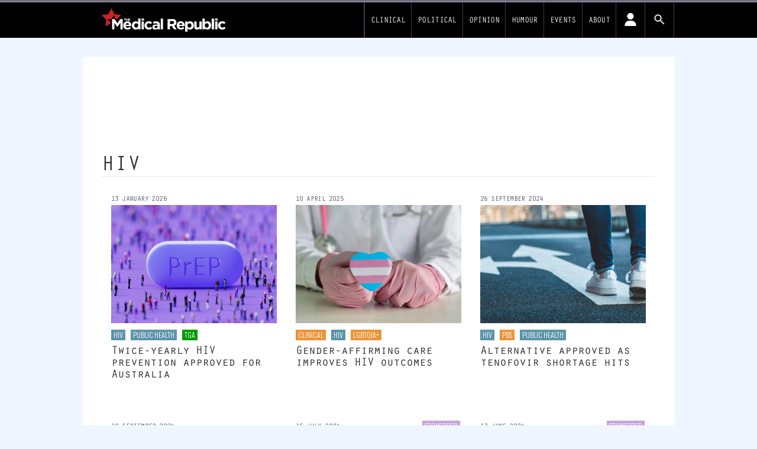

--- FILE ---
content_type: text/html; charset=UTF-8
request_url: https://www.medicalrepublic.com.au/category/clinical/hiv
body_size: 21329
content:
<!DOCTYPE html>
<html lang="en-US">
<head>
	<meta charset="UTF-8">
	<meta name="viewport" content="width=device-width">
	<link rel="profile" href="http://gmpg.org/xfn/11">
	<link rel="pingback" href="https://www.medicalrepublic.com.au/wp/xmlrpc.php">

<!-- fonts -->
	<link rel="preconnect" href="https://fonts.googleapis.com" />
    <link rel="preconnect" href="https://fonts.gstatic.com" crossorigin />
	<link rel="stylesheet" id="font-google-css" href="https://fonts.googleapis.com/css?family=Roboto%3A400%2C300%2C700%7COswald%3A400%2C300&amp;ver=1.0" media="all">
			<style type="text/css">
					.heateor_sss_button_instagram span.heateor_sss_svg,a.heateor_sss_instagram span.heateor_sss_svg{background:radial-gradient(circle at 30% 107%,#fdf497 0,#fdf497 5%,#fd5949 45%,#d6249f 60%,#285aeb 90%)}
											.heateor_sss_horizontal_sharing .heateor_sss_svg,.heateor_sss_standard_follow_icons_container .heateor_sss_svg{
							color: #fff;
						border-width: 0px;
			border-style: solid;
			border-color: transparent;
		}
					.heateor_sss_horizontal_sharing .heateorSssTCBackground{
				color:#666;
			}
					.heateor_sss_horizontal_sharing span.heateor_sss_svg:hover,.heateor_sss_standard_follow_icons_container span.heateor_sss_svg:hover{
						border-color: transparent;
		}
		.heateor_sss_vertical_sharing span.heateor_sss_svg,.heateor_sss_floating_follow_icons_container span.heateor_sss_svg{
							color: #fff;
						border-width: 0px;
			border-style: solid;
			border-color: transparent;
		}
				.heateor_sss_vertical_sharing .heateorSssTCBackground{
			color:#666;
		}
						.heateor_sss_vertical_sharing span.heateor_sss_svg:hover,.heateor_sss_floating_follow_icons_container span.heateor_sss_svg:hover{
						border-color: transparent;
		}
		@media screen and (max-width:783px) {.heateor_sss_vertical_sharing{display:none!important}}		</style>
		<meta name='robots' content='index, follow, max-image-preview:large, max-snippet:-1, max-video-preview:-1' />

	<!-- This site is optimized with the Yoast SEO plugin v19.14 - https://yoast.com/wordpress/plugins/seo/ -->
	<title>HIV Archives - Medical Republic</title>
	<meta name="description" content="All stories in category: HIV" />
	<link rel="canonical" href="https://www.medicalrepublic.com.au/category/clinical/hiv" />
	<link rel="next" href="https://www.medicalrepublic.com.au/category/clinical/hiv/page/2" />
	<meta property="og:locale" content="en_US" />
	<meta property="og:type" content="article" />
	<meta property="og:title" content="HIV Archives - Medical Republic" />
	<meta property="og:description" content="All stories in category: HIV" />
	<meta property="og:url" content="https://www.medicalrepublic.com.au/category/clinical/hiv" />
	<meta property="og:site_name" content="Medical Republic" />
	<meta name="twitter:card" content="summary_large_image" />
	<meta name="twitter:site" content="@medicalrepublic" />
	<script type="application/ld+json" class="yoast-schema-graph">{"@context":"https://schema.org","@graph":[{"@type":"CollectionPage","@id":"https://www.medicalrepublic.com.au/category/clinical/hiv","url":"https://www.medicalrepublic.com.au/category/clinical/hiv","name":"HIV Archives - Medical Republic","isPartOf":{"@id":"https://www.medicalrepublic.com.au/#website"},"primaryImageOfPage":{"@id":"https://www.medicalrepublic.com.au/category/clinical/hiv#primaryimage"},"image":{"@id":"https://www.medicalrepublic.com.au/category/clinical/hiv#primaryimage"},"thumbnailUrl":"https://d1svk58pjf7hyt.cloudfront.net/wp-content/uploads/sites/6/2026/01/13132828/hiv-prep-pill-surrounded-by-crowd-of-people-on-purple-background-hiv-prep-concept.jpg_s1024x1024wisk20cgeyjF0ER2du9v3VU3-mPWriWCOBrd0HHfZichqPEP94.jpg","description":"All stories in category: HIV","breadcrumb":{"@id":"https://www.medicalrepublic.com.au/category/clinical/hiv#breadcrumb"},"inLanguage":"en-US"},{"@type":"ImageObject","inLanguage":"en-US","@id":"https://www.medicalrepublic.com.au/category/clinical/hiv#primaryimage","url":"https://d1svk58pjf7hyt.cloudfront.net/wp-content/uploads/sites/6/2026/01/13132828/hiv-prep-pill-surrounded-by-crowd-of-people-on-purple-background-hiv-prep-concept.jpg_s1024x1024wisk20cgeyjF0ER2du9v3VU3-mPWriWCOBrd0HHfZichqPEP94.jpg","contentUrl":"https://d1svk58pjf7hyt.cloudfront.net/wp-content/uploads/sites/6/2026/01/13132828/hiv-prep-pill-surrounded-by-crowd-of-people-on-purple-background-hiv-prep-concept.jpg_s1024x1024wisk20cgeyjF0ER2du9v3VU3-mPWriWCOBrd0HHfZichqPEP94.jpg"},{"@type":"BreadcrumbList","@id":"https://www.medicalrepublic.com.au/category/clinical/hiv#breadcrumb","itemListElement":[{"@type":"ListItem","position":1,"name":"Home","item":"https://www.medicalrepublic.com.au/"},{"@type":"ListItem","position":2,"name":"Clinical","item":"https://www.medicalrepublic.com.au/category/clinical"},{"@type":"ListItem","position":3,"name":"HIV"}]},{"@type":"WebSite","@id":"https://www.medicalrepublic.com.au/#website","url":"https://www.medicalrepublic.com.au/","name":"Medical Republic","description":"News and analysis for Australian GPs","publisher":{"@id":"https://www.medicalrepublic.com.au/#organization"},"alternateName":"TMR","potentialAction":[{"@type":"SearchAction","target":{"@type":"EntryPoint","urlTemplate":"https://www.medicalrepublic.com.au/?s={search_term_string}"},"query-input":"required name=search_term_string"}],"inLanguage":"en-US"},{"@type":"Organization","@id":"https://www.medicalrepublic.com.au/#organization","name":"Medical Republic","url":"https://www.medicalrepublic.com.au/","logo":{"@type":"ImageObject","inLanguage":"en-US","@id":"https://www.medicalrepublic.com.au/#/schema/logo/image/","url":"https://d1svk58pjf7hyt.cloudfront.net/wp-content/uploads/sites/6/2024/01/07073538/Screenshot-2024-01-07-at-07.35.18.png","contentUrl":"https://d1svk58pjf7hyt.cloudfront.net/wp-content/uploads/sites/6/2024/01/07073538/Screenshot-2024-01-07-at-07.35.18.png","caption":"Medical Republic"},"image":{"@id":"https://www.medicalrepublic.com.au/#/schema/logo/image/"},"sameAs":["https://www.linkedin.com/company/6609527/","https://www.facebook.com/themedicalrepublic","https://twitter.com/medicalrepublic"]}]}</script>
	<!-- / Yoast SEO plugin. -->


<link rel='dns-prefetch' href='//newsite.medicalrepublic.com.au' />
<link rel='dns-prefetch' href='//cdn.broadstreetads.com' />
<link rel="alternate" type="application/rss+xml" title="Medical Republic &raquo; HIV Category Feed" href="https://www.medicalrepublic.com.au/category/clinical/hiv/feed" />
<script type="text/javascript">
window._wpemojiSettings = {"baseUrl":"https:\/\/s.w.org\/images\/core\/emoji\/14.0.0\/72x72\/","ext":".png","svgUrl":"https:\/\/s.w.org\/images\/core\/emoji\/14.0.0\/svg\/","svgExt":".svg","source":{"concatemoji":"https:\/\/www.medicalrepublic.com.au\/wp\/wp-includes\/js\/wp-emoji-release.min.js?ver=6.2.2"}};
/*! This file is auto-generated */
!function(e,a,t){var n,r,o,i=a.createElement("canvas"),p=i.getContext&&i.getContext("2d");function s(e,t){p.clearRect(0,0,i.width,i.height),p.fillText(e,0,0);e=i.toDataURL();return p.clearRect(0,0,i.width,i.height),p.fillText(t,0,0),e===i.toDataURL()}function c(e){var t=a.createElement("script");t.src=e,t.defer=t.type="text/javascript",a.getElementsByTagName("head")[0].appendChild(t)}for(o=Array("flag","emoji"),t.supports={everything:!0,everythingExceptFlag:!0},r=0;r<o.length;r++)t.supports[o[r]]=function(e){if(p&&p.fillText)switch(p.textBaseline="top",p.font="600 32px Arial",e){case"flag":return s("\ud83c\udff3\ufe0f\u200d\u26a7\ufe0f","\ud83c\udff3\ufe0f\u200b\u26a7\ufe0f")?!1:!s("\ud83c\uddfa\ud83c\uddf3","\ud83c\uddfa\u200b\ud83c\uddf3")&&!s("\ud83c\udff4\udb40\udc67\udb40\udc62\udb40\udc65\udb40\udc6e\udb40\udc67\udb40\udc7f","\ud83c\udff4\u200b\udb40\udc67\u200b\udb40\udc62\u200b\udb40\udc65\u200b\udb40\udc6e\u200b\udb40\udc67\u200b\udb40\udc7f");case"emoji":return!s("\ud83e\udef1\ud83c\udffb\u200d\ud83e\udef2\ud83c\udfff","\ud83e\udef1\ud83c\udffb\u200b\ud83e\udef2\ud83c\udfff")}return!1}(o[r]),t.supports.everything=t.supports.everything&&t.supports[o[r]],"flag"!==o[r]&&(t.supports.everythingExceptFlag=t.supports.everythingExceptFlag&&t.supports[o[r]]);t.supports.everythingExceptFlag=t.supports.everythingExceptFlag&&!t.supports.flag,t.DOMReady=!1,t.readyCallback=function(){t.DOMReady=!0},t.supports.everything||(n=function(){t.readyCallback()},a.addEventListener?(a.addEventListener("DOMContentLoaded",n,!1),e.addEventListener("load",n,!1)):(e.attachEvent("onload",n),a.attachEvent("onreadystatechange",function(){"complete"===a.readyState&&t.readyCallback()})),(e=t.source||{}).concatemoji?c(e.concatemoji):e.wpemoji&&e.twemoji&&(c(e.twemoji),c(e.wpemoji)))}(window,document,window._wpemojiSettings);
</script>
<style type="text/css">
img.wp-smiley,
img.emoji {
	display: inline !important;
	border: none !important;
	box-shadow: none !important;
	height: 1em !important;
	width: 1em !important;
	margin: 0 0.07em !important;
	vertical-align: -0.1em !important;
	background: none !important;
	padding: 0 !important;
}
</style>
	<link rel='stylesheet' id='wp-block-library-css' href='https://www.medicalrepublic.com.au/wp/wp-includes/css/dist/block-library/style.min.css?ver=6.2.2' type='text/css' media='all' />
<style id='wp-block-library-theme-inline-css' type='text/css'>
.wp-block-audio figcaption{color:#555;font-size:13px;text-align:center}.is-dark-theme .wp-block-audio figcaption{color:hsla(0,0%,100%,.65)}.wp-block-audio{margin:0 0 1em}.wp-block-code{border:1px solid #ccc;border-radius:4px;font-family:Menlo,Consolas,monaco,monospace;padding:.8em 1em}.wp-block-embed figcaption{color:#555;font-size:13px;text-align:center}.is-dark-theme .wp-block-embed figcaption{color:hsla(0,0%,100%,.65)}.wp-block-embed{margin:0 0 1em}.blocks-gallery-caption{color:#555;font-size:13px;text-align:center}.is-dark-theme .blocks-gallery-caption{color:hsla(0,0%,100%,.65)}.wp-block-image figcaption{color:#555;font-size:13px;text-align:center}.is-dark-theme .wp-block-image figcaption{color:hsla(0,0%,100%,.65)}.wp-block-image{margin:0 0 1em}.wp-block-pullquote{border-bottom:4px solid;border-top:4px solid;color:currentColor;margin-bottom:1.75em}.wp-block-pullquote cite,.wp-block-pullquote footer,.wp-block-pullquote__citation{color:currentColor;font-size:.8125em;font-style:normal;text-transform:uppercase}.wp-block-quote{border-left:.25em solid;margin:0 0 1.75em;padding-left:1em}.wp-block-quote cite,.wp-block-quote footer{color:currentColor;font-size:.8125em;font-style:normal;position:relative}.wp-block-quote.has-text-align-right{border-left:none;border-right:.25em solid;padding-left:0;padding-right:1em}.wp-block-quote.has-text-align-center{border:none;padding-left:0}.wp-block-quote.is-large,.wp-block-quote.is-style-large,.wp-block-quote.is-style-plain{border:none}.wp-block-search .wp-block-search__label{font-weight:700}.wp-block-search__button{border:1px solid #ccc;padding:.375em .625em}:where(.wp-block-group.has-background){padding:1.25em 2.375em}.wp-block-separator.has-css-opacity{opacity:.4}.wp-block-separator{border:none;border-bottom:2px solid;margin-left:auto;margin-right:auto}.wp-block-separator.has-alpha-channel-opacity{opacity:1}.wp-block-separator:not(.is-style-wide):not(.is-style-dots){width:100px}.wp-block-separator.has-background:not(.is-style-dots){border-bottom:none;height:1px}.wp-block-separator.has-background:not(.is-style-wide):not(.is-style-dots){height:2px}.wp-block-table{margin:0 0 1em}.wp-block-table td,.wp-block-table th{word-break:normal}.wp-block-table figcaption{color:#555;font-size:13px;text-align:center}.is-dark-theme .wp-block-table figcaption{color:hsla(0,0%,100%,.65)}.wp-block-video figcaption{color:#555;font-size:13px;text-align:center}.is-dark-theme .wp-block-video figcaption{color:hsla(0,0%,100%,.65)}.wp-block-video{margin:0 0 1em}.wp-block-template-part.has-background{margin-bottom:0;margin-top:0;padding:1.25em 2.375em}
</style>
<link rel='stylesheet' id='fontawesome-free-css' href='https://newsite.medicalrepublic.com.au//app/plugins/getwid/vendors/fontawesome-free/css/all.min.css?ver=5.5.0' type='text/css' media='all' />
<link rel='stylesheet' id='slick-css' href='https://newsite.medicalrepublic.com.au//app/plugins/getwid/vendors/slick/slick/slick.min.css?ver=1.9.0' type='text/css' media='all' />
<link rel='stylesheet' id='slick-theme-css' href='https://newsite.medicalrepublic.com.au//app/plugins/getwid/vendors/slick/slick/slick-theme.min.css?ver=1.9.0' type='text/css' media='all' />
<link rel='stylesheet' id='fancybox-css' href='https://newsite.medicalrepublic.com.au//app/plugins/getwid/vendors/fancybox/jquery.fancybox.min.css?ver=3.5.7' type='text/css' media='all' />
<link rel='stylesheet' id='getwid-blocks-css' href='https://newsite.medicalrepublic.com.au//app/plugins/getwid/assets/css/blocks.style.css?ver=1.8.7' type='text/css' media='all' />
<style id='global-styles-inline-css' type='text/css'>
body{--wp--preset--color--black: #000000;--wp--preset--color--cyan-bluish-gray: #abb8c3;--wp--preset--color--white: #ffffff;--wp--preset--color--pale-pink: #f78da7;--wp--preset--color--vivid-red: #cf2e2e;--wp--preset--color--luminous-vivid-orange: #ff6900;--wp--preset--color--luminous-vivid-amber: #fcb900;--wp--preset--color--light-green-cyan: #7bdcb5;--wp--preset--color--vivid-green-cyan: #00d084;--wp--preset--color--pale-cyan-blue: #8ed1fc;--wp--preset--color--vivid-cyan-blue: #0693e3;--wp--preset--color--vivid-purple: #9b51e0;--wp--preset--color--primary: #0EA5E9;--wp--preset--color--secondary: #14B8A6;--wp--preset--color--dark: #333;--wp--preset--color--light: #F9FAFB;--wp--preset--color--tmrteal: #5b94a8;--wp--preset--color--tmrred: #e41d24;--wp--preset--color--tmrclinical: #5b94a8;--wp--preset--color--tmrthehill: #009900;--wp--preset--color--tmrsponsored: #caa2dd;--wp--preset--color--tmrknowcents: #009900;--wp--preset--color--tmrdefaultcat: #ec9436;--wp--preset--gradient--vivid-cyan-blue-to-vivid-purple: linear-gradient(135deg,rgba(6,147,227,1) 0%,rgb(155,81,224) 100%);--wp--preset--gradient--light-green-cyan-to-vivid-green-cyan: linear-gradient(135deg,rgb(122,220,180) 0%,rgb(0,208,130) 100%);--wp--preset--gradient--luminous-vivid-amber-to-luminous-vivid-orange: linear-gradient(135deg,rgba(252,185,0,1) 0%,rgba(255,105,0,1) 100%);--wp--preset--gradient--luminous-vivid-orange-to-vivid-red: linear-gradient(135deg,rgba(255,105,0,1) 0%,rgb(207,46,46) 100%);--wp--preset--gradient--very-light-gray-to-cyan-bluish-gray: linear-gradient(135deg,rgb(238,238,238) 0%,rgb(169,184,195) 100%);--wp--preset--gradient--cool-to-warm-spectrum: linear-gradient(135deg,rgb(74,234,220) 0%,rgb(151,120,209) 20%,rgb(207,42,186) 40%,rgb(238,44,130) 60%,rgb(251,105,98) 80%,rgb(254,248,76) 100%);--wp--preset--gradient--blush-light-purple: linear-gradient(135deg,rgb(255,206,236) 0%,rgb(152,150,240) 100%);--wp--preset--gradient--blush-bordeaux: linear-gradient(135deg,rgb(254,205,165) 0%,rgb(254,45,45) 50%,rgb(107,0,62) 100%);--wp--preset--gradient--luminous-dusk: linear-gradient(135deg,rgb(255,203,112) 0%,rgb(199,81,192) 50%,rgb(65,88,208) 100%);--wp--preset--gradient--pale-ocean: linear-gradient(135deg,rgb(255,245,203) 0%,rgb(182,227,212) 50%,rgb(51,167,181) 100%);--wp--preset--gradient--electric-grass: linear-gradient(135deg,rgb(202,248,128) 0%,rgb(113,206,126) 100%);--wp--preset--gradient--midnight: linear-gradient(135deg,rgb(2,3,129) 0%,rgb(40,116,252) 100%);--wp--preset--duotone--dark-grayscale: url('#wp-duotone-dark-grayscale');--wp--preset--duotone--grayscale: url('#wp-duotone-grayscale');--wp--preset--duotone--purple-yellow: url('#wp-duotone-purple-yellow');--wp--preset--duotone--blue-red: url('#wp-duotone-blue-red');--wp--preset--duotone--midnight: url('#wp-duotone-midnight');--wp--preset--duotone--magenta-yellow: url('#wp-duotone-magenta-yellow');--wp--preset--duotone--purple-green: url('#wp-duotone-purple-green');--wp--preset--duotone--blue-orange: url('#wp-duotone-blue-orange');--wp--preset--font-size--small: 0.875rem;--wp--preset--font-size--medium: 20px;--wp--preset--font-size--large: 1.125rem;--wp--preset--font-size--x-large: 42px;--wp--preset--font-size--regular: 1.5rem;--wp--preset--font-size--xl: 1.25rem;--wp--preset--font-size--xxl: 1.5rem;--wp--preset--font-size--xxxl: 1.875rem;--wp--preset--spacing--20: 0.44rem;--wp--preset--spacing--30: 0.67rem;--wp--preset--spacing--40: 1rem;--wp--preset--spacing--50: 1.5rem;--wp--preset--spacing--60: 2.25rem;--wp--preset--spacing--70: 3.38rem;--wp--preset--spacing--80: 5.06rem;--wp--preset--shadow--natural: 6px 6px 9px rgba(0, 0, 0, 0.2);--wp--preset--shadow--deep: 12px 12px 50px rgba(0, 0, 0, 0.4);--wp--preset--shadow--sharp: 6px 6px 0px rgba(0, 0, 0, 0.2);--wp--preset--shadow--outlined: 6px 6px 0px -3px rgba(255, 255, 255, 1), 6px 6px rgba(0, 0, 0, 1);--wp--preset--shadow--crisp: 6px 6px 0px rgba(0, 0, 0, 1);}body { margin: 0;--wp--style--global--content-size: 635px;--wp--style--global--wide-size: 863px; }.wp-site-blocks > .alignleft { float: left; margin-right: 2em; }.wp-site-blocks > .alignright { float: right; margin-left: 2em; }.wp-site-blocks > .aligncenter { justify-content: center; margin-left: auto; margin-right: auto; }:where(.is-layout-flex){gap: 0.5em;}body .is-layout-flow > .alignleft{float: left;margin-inline-start: 0;margin-inline-end: 2em;}body .is-layout-flow > .alignright{float: right;margin-inline-start: 2em;margin-inline-end: 0;}body .is-layout-flow > .aligncenter{margin-left: auto !important;margin-right: auto !important;}body .is-layout-constrained > .alignleft{float: left;margin-inline-start: 0;margin-inline-end: 2em;}body .is-layout-constrained > .alignright{float: right;margin-inline-start: 2em;margin-inline-end: 0;}body .is-layout-constrained > .aligncenter{margin-left: auto !important;margin-right: auto !important;}body .is-layout-constrained > :where(:not(.alignleft):not(.alignright):not(.alignfull)){max-width: var(--wp--style--global--content-size);margin-left: auto !important;margin-right: auto !important;}body .is-layout-constrained > .alignwide{max-width: var(--wp--style--global--wide-size);}body .is-layout-flex{display: flex;}body .is-layout-flex{flex-wrap: wrap;align-items: center;}body .is-layout-flex > *{margin: 0;}body{padding-top: 0px;padding-right: 0px;padding-bottom: 0px;padding-left: 0px;}a:where(:not(.wp-element-button)){text-decoration: underline;}.wp-element-button, .wp-block-button__link{background-color: #32373c;border-width: 0;color: #fff;font-family: inherit;font-size: inherit;line-height: inherit;padding: calc(0.667em + 2px) calc(1.333em + 2px);text-decoration: none;}.has-black-color{color: var(--wp--preset--color--black) !important;}.has-cyan-bluish-gray-color{color: var(--wp--preset--color--cyan-bluish-gray) !important;}.has-white-color{color: var(--wp--preset--color--white) !important;}.has-pale-pink-color{color: var(--wp--preset--color--pale-pink) !important;}.has-vivid-red-color{color: var(--wp--preset--color--vivid-red) !important;}.has-luminous-vivid-orange-color{color: var(--wp--preset--color--luminous-vivid-orange) !important;}.has-luminous-vivid-amber-color{color: var(--wp--preset--color--luminous-vivid-amber) !important;}.has-light-green-cyan-color{color: var(--wp--preset--color--light-green-cyan) !important;}.has-vivid-green-cyan-color{color: var(--wp--preset--color--vivid-green-cyan) !important;}.has-pale-cyan-blue-color{color: var(--wp--preset--color--pale-cyan-blue) !important;}.has-vivid-cyan-blue-color{color: var(--wp--preset--color--vivid-cyan-blue) !important;}.has-vivid-purple-color{color: var(--wp--preset--color--vivid-purple) !important;}.has-primary-color{color: var(--wp--preset--color--primary) !important;}.has-secondary-color{color: var(--wp--preset--color--secondary) !important;}.has-dark-color{color: var(--wp--preset--color--dark) !important;}.has-light-color{color: var(--wp--preset--color--light) !important;}.has-tmrteal-color{color: var(--wp--preset--color--tmrteal) !important;}.has-tmrred-color{color: var(--wp--preset--color--tmrred) !important;}.has-tmrclinical-color{color: var(--wp--preset--color--tmrclinical) !important;}.has-tmrthehill-color{color: var(--wp--preset--color--tmrthehill) !important;}.has-tmrsponsored-color{color: var(--wp--preset--color--tmrsponsored) !important;}.has-tmrknowcents-color{color: var(--wp--preset--color--tmrknowcents) !important;}.has-tmrdefaultcat-color{color: var(--wp--preset--color--tmrdefaultcat) !important;}.has-black-background-color{background-color: var(--wp--preset--color--black) !important;}.has-cyan-bluish-gray-background-color{background-color: var(--wp--preset--color--cyan-bluish-gray) !important;}.has-white-background-color{background-color: var(--wp--preset--color--white) !important;}.has-pale-pink-background-color{background-color: var(--wp--preset--color--pale-pink) !important;}.has-vivid-red-background-color{background-color: var(--wp--preset--color--vivid-red) !important;}.has-luminous-vivid-orange-background-color{background-color: var(--wp--preset--color--luminous-vivid-orange) !important;}.has-luminous-vivid-amber-background-color{background-color: var(--wp--preset--color--luminous-vivid-amber) !important;}.has-light-green-cyan-background-color{background-color: var(--wp--preset--color--light-green-cyan) !important;}.has-vivid-green-cyan-background-color{background-color: var(--wp--preset--color--vivid-green-cyan) !important;}.has-pale-cyan-blue-background-color{background-color: var(--wp--preset--color--pale-cyan-blue) !important;}.has-vivid-cyan-blue-background-color{background-color: var(--wp--preset--color--vivid-cyan-blue) !important;}.has-vivid-purple-background-color{background-color: var(--wp--preset--color--vivid-purple) !important;}.has-primary-background-color{background-color: var(--wp--preset--color--primary) !important;}.has-secondary-background-color{background-color: var(--wp--preset--color--secondary) !important;}.has-dark-background-color{background-color: var(--wp--preset--color--dark) !important;}.has-light-background-color{background-color: var(--wp--preset--color--light) !important;}.has-tmrteal-background-color{background-color: var(--wp--preset--color--tmrteal) !important;}.has-tmrred-background-color{background-color: var(--wp--preset--color--tmrred) !important;}.has-tmrclinical-background-color{background-color: var(--wp--preset--color--tmrclinical) !important;}.has-tmrthehill-background-color{background-color: var(--wp--preset--color--tmrthehill) !important;}.has-tmrsponsored-background-color{background-color: var(--wp--preset--color--tmrsponsored) !important;}.has-tmrknowcents-background-color{background-color: var(--wp--preset--color--tmrknowcents) !important;}.has-tmrdefaultcat-background-color{background-color: var(--wp--preset--color--tmrdefaultcat) !important;}.has-black-border-color{border-color: var(--wp--preset--color--black) !important;}.has-cyan-bluish-gray-border-color{border-color: var(--wp--preset--color--cyan-bluish-gray) !important;}.has-white-border-color{border-color: var(--wp--preset--color--white) !important;}.has-pale-pink-border-color{border-color: var(--wp--preset--color--pale-pink) !important;}.has-vivid-red-border-color{border-color: var(--wp--preset--color--vivid-red) !important;}.has-luminous-vivid-orange-border-color{border-color: var(--wp--preset--color--luminous-vivid-orange) !important;}.has-luminous-vivid-amber-border-color{border-color: var(--wp--preset--color--luminous-vivid-amber) !important;}.has-light-green-cyan-border-color{border-color: var(--wp--preset--color--light-green-cyan) !important;}.has-vivid-green-cyan-border-color{border-color: var(--wp--preset--color--vivid-green-cyan) !important;}.has-pale-cyan-blue-border-color{border-color: var(--wp--preset--color--pale-cyan-blue) !important;}.has-vivid-cyan-blue-border-color{border-color: var(--wp--preset--color--vivid-cyan-blue) !important;}.has-vivid-purple-border-color{border-color: var(--wp--preset--color--vivid-purple) !important;}.has-primary-border-color{border-color: var(--wp--preset--color--primary) !important;}.has-secondary-border-color{border-color: var(--wp--preset--color--secondary) !important;}.has-dark-border-color{border-color: var(--wp--preset--color--dark) !important;}.has-light-border-color{border-color: var(--wp--preset--color--light) !important;}.has-tmrteal-border-color{border-color: var(--wp--preset--color--tmrteal) !important;}.has-tmrred-border-color{border-color: var(--wp--preset--color--tmrred) !important;}.has-tmrclinical-border-color{border-color: var(--wp--preset--color--tmrclinical) !important;}.has-tmrthehill-border-color{border-color: var(--wp--preset--color--tmrthehill) !important;}.has-tmrsponsored-border-color{border-color: var(--wp--preset--color--tmrsponsored) !important;}.has-tmrknowcents-border-color{border-color: var(--wp--preset--color--tmrknowcents) !important;}.has-tmrdefaultcat-border-color{border-color: var(--wp--preset--color--tmrdefaultcat) !important;}.has-vivid-cyan-blue-to-vivid-purple-gradient-background{background: var(--wp--preset--gradient--vivid-cyan-blue-to-vivid-purple) !important;}.has-light-green-cyan-to-vivid-green-cyan-gradient-background{background: var(--wp--preset--gradient--light-green-cyan-to-vivid-green-cyan) !important;}.has-luminous-vivid-amber-to-luminous-vivid-orange-gradient-background{background: var(--wp--preset--gradient--luminous-vivid-amber-to-luminous-vivid-orange) !important;}.has-luminous-vivid-orange-to-vivid-red-gradient-background{background: var(--wp--preset--gradient--luminous-vivid-orange-to-vivid-red) !important;}.has-very-light-gray-to-cyan-bluish-gray-gradient-background{background: var(--wp--preset--gradient--very-light-gray-to-cyan-bluish-gray) !important;}.has-cool-to-warm-spectrum-gradient-background{background: var(--wp--preset--gradient--cool-to-warm-spectrum) !important;}.has-blush-light-purple-gradient-background{background: var(--wp--preset--gradient--blush-light-purple) !important;}.has-blush-bordeaux-gradient-background{background: var(--wp--preset--gradient--blush-bordeaux) !important;}.has-luminous-dusk-gradient-background{background: var(--wp--preset--gradient--luminous-dusk) !important;}.has-pale-ocean-gradient-background{background: var(--wp--preset--gradient--pale-ocean) !important;}.has-electric-grass-gradient-background{background: var(--wp--preset--gradient--electric-grass) !important;}.has-midnight-gradient-background{background: var(--wp--preset--gradient--midnight) !important;}.has-small-font-size{font-size: var(--wp--preset--font-size--small) !important;}.has-medium-font-size{font-size: var(--wp--preset--font-size--medium) !important;}.has-large-font-size{font-size: var(--wp--preset--font-size--large) !important;}.has-x-large-font-size{font-size: var(--wp--preset--font-size--x-large) !important;}.has-regular-font-size{font-size: var(--wp--preset--font-size--regular) !important;}.has-xl-font-size{font-size: var(--wp--preset--font-size--xl) !important;}.has-xxl-font-size{font-size: var(--wp--preset--font-size--xxl) !important;}.has-xxxl-font-size{font-size: var(--wp--preset--font-size--xxxl) !important;}
.wp-block-navigation a:where(:not(.wp-element-button)){color: inherit;}
:where(.wp-block-columns.is-layout-flex){gap: 2em;}
.wp-block-pullquote{font-size: 1.5em;line-height: 1.6;}
</style>
<link rel='stylesheet' id='pmpro_frontend-css' href='https://newsite.medicalrepublic.com.au//app/mu-plugins/paid-memberships-pro/css/frontend.css?ver=2.10.7' type='text/css' media='screen' />
<link rel='stylesheet' id='pmpro_print-css' href='https://newsite.medicalrepublic.com.au//app/mu-plugins/paid-memberships-pro/css/print.css?ver=2.10.7' type='text/css' media='print' />
<link rel='stylesheet' id='select2-css' href='https://newsite.medicalrepublic.com.au//app/mu-plugins/paid-memberships-pro/css/select2.min.css?ver=4.0.3' type='text/css' media='screen' />
<link rel='stylesheet' id='tmr2-multisite-specific-css' href='https://newsite.medicalrepublic.com.au//app/mu-plugins/tmr2-multisite-specific/public/css/tmr2-multisite-specific-public.css?ver=1.0.0' type='text/css' media='all' />
<link rel='stylesheet' id='tmr2-category-merger-css' href='https://newsite.medicalrepublic.com.au//app/plugins/tmr2-category-merger/public/css/tmr2-category-merger-public.css?ver=1.0.0' type='text/css' media='all' />
<link rel='stylesheet' id='wp-advert-tmr-widget-css' href='https://newsite.medicalrepublic.com.au//app/plugins/wp-advert-tmr-widget/public/css/wp-advert-tmr-widget-public.css?ver=1.0.0' type='text/css' media='all' />
<link rel='stylesheet' id='tailpress-css' href='https://newsite.medicalrepublic.com.au//app/themes/TMR2/css/app.css?ver=0.1.4' type='text/css' media='all' />
<link rel='stylesheet' id='heateor_sss_frontend_css-css' href='https://newsite.medicalrepublic.com.au//app/mu-plugins/sassy-social-share/public/css/sassy-social-share-public.css?ver=3.3.42' type='text/css' media='all' />
<script type='text/javascript' src='https://www.medicalrepublic.com.au/wp/wp-includes/js/jquery/jquery.min.js?ver=3.6.4' id='jquery-core-js'></script>
<script type='text/javascript' src='https://www.medicalrepublic.com.au/wp/wp-includes/js/jquery/jquery-migrate.min.js?ver=3.4.0' id='jquery-migrate-js'></script>
<script type='text/javascript' src='https://newsite.medicalrepublic.com.au//app/mu-plugins/paid-memberships-pro/js/jquery.creditCardValidator.js?ver=6.2.2' id='jquery.creditCardValidator-js'></script>
<script type='text/javascript' id='pmpro_checkout-js-extra'>
/* <![CDATA[ */
var pmpro = {"ajaxurl":"https:\/\/www.medicalrepublic.com.au\/wp\/wp-admin\/admin-ajax.php","ajax_timeout":"5000","show_discount_code":"","discount_code_passed_in":""};
/* ]]> */
</script>
<script type='text/javascript' src='https://newsite.medicalrepublic.com.au//app/mu-plugins/paid-memberships-pro/js/pmpro-checkout.js?ver=2.10.7' id='pmpro_checkout-js'></script>
<script type='text/javascript' src='https://newsite.medicalrepublic.com.au//app/mu-plugins/paid-memberships-pro/js/select2.min.js?ver=4.0.3' id='select2-js'></script>
<script type='text/javascript' src='https://cdn.broadstreetads.com/init-2.min.js?ver=1.0.0' id='broadstreetV2-js'></script>
<script type='text/javascript' id='tmr2-multisite-specific-js-extra'>
/* <![CDATA[ */
var localised_options = {"mrecID":"156711","mrecAhpraID":"156712","mrecDesktopCSS":"broadstreet-zonedev","mrecMobileCSS1":".entry-content p:nth-of-type(5)","mrecMobileCSS2":".entry-content p:nth-of-type(8)","mrecMobileCSS3":".entry-content p:nth-of-type(16)","leaderID":"156709","leaderAhpraID":"156710","leaderDesktopCSS":".firstone","leaderMobileCSS":"","specialID":"","specialAhpraID":"","specialDesktopCSS":"","specialMobileCSS":"","option1":null,"option2":null,"networkID":"8613","ahpraCookie":"tmruser-tmr-ahpra-11421","newsletterCookie":"tmruser-tmr-nl-11421","regoCookie":"tmruser-tmr-11421","enableCookieUnlock":"yes","enableNlCookieUnlock":"yes"};
/* ]]> */
</script>
<script type='text/javascript' src='https://newsite.medicalrepublic.com.au//app/mu-plugins/tmr2-multisite-specific/public/js/tmr2-multisite-specific-public.js?ver=1.0.0' id='tmr2-multisite-specific-js'></script>
<script type='text/javascript' src='https://newsite.medicalrepublic.com.au//app/mu-plugins/tmr2-multisite-specific/public/js/tmr2-multisite-specific-ajax-register.js?ver=1.0.0' id='tmr2-multisite-specific_register-js'></script>
<script type='text/javascript' id='ajax-login-script-js-extra'>
/* <![CDATA[ */
var ajax_login_object = {"ajaxurl":"https:\/\/www.medicalrepublic.com.au\/wp\/wp-admin\/admin-ajax.php","redirecturl":"https:\/\/www.medicalrepublic.com.au\/category\/clinical\/hiv","loadingmessage":"Sending user info, please wait..."};
/* ]]> */
</script>
<script type='text/javascript' src='https://newsite.medicalrepublic.com.au//app/mu-plugins/tmr2-multisite-specific/public/js/tmr2-multisite-specific-ajax-login.js?ver=1.0.0' id='ajax-login-script-js'></script>
<script type='text/javascript' src='https://newsite.medicalrepublic.com.au//app/themes/TMR2/js/app.js?ver=0.1.4' id='tailpress-js'></script>
<link rel="https://api.w.org/" href="https://www.medicalrepublic.com.au/wp-json/" /><link rel="alternate" type="application/json" href="https://www.medicalrepublic.com.au/wp-json/wp/v2/categories/5098" /><link rel="EditURI" type="application/rsd+xml" title="RSD" href="https://www.medicalrepublic.com.au/wp/xmlrpc.php?rsd" />
<link rel="wlwmanifest" type="application/wlwmanifest+xml" href="https://www.medicalrepublic.com.au/wp/wp-includes/wlwmanifest.xml" />
<meta name="generator" content="WordPress 6.2.2" />
		<script>
			window.dataLayer = window.dataLayer || [];
							dataLayer.push({"page-post-type":"archive","membership_level":"no_level","userID":-1});
					</script>
			<!-- Google Tag Manager -->
			<script>(function(w,d,s,l,i){w[l]=w[l]||[];w[l].push({'gtm.start':
			new Date().getTime(),event:'gtm.js'});var f=d.getElementsByTagName(s)[0],
			j=d.createElement(s),dl=l!='dataLayer'?'&l='+l:'';j.async=true;j.src=
			'https://www.googletagmanager.com/gtm.js?id='+i+dl;f.parentNode.insertBefore(j,f);
			})(window,document,'script','dataLayer','GTM-W7CB8M8');</script>
			<!-- End Google Tag Manager -->
		<link rel="icon" href="https://d1svk58pjf7hyt.cloudfront.net/wp-content/uploads/sites/6/2024/01/05093253/logo_icon_black-105x105.png" sizes="32x32" />
<link rel="icon" href="https://d1svk58pjf7hyt.cloudfront.net/wp-content/uploads/sites/6/2024/01/05093253/logo_icon_black-299x300.png" sizes="192x192" />
<link rel="apple-touch-icon" href="https://d1svk58pjf7hyt.cloudfront.net/wp-content/uploads/sites/6/2024/01/05093253/logo_icon_black-190x190.png" />
<meta name="msapplication-TileImage" content="https://d1svk58pjf7hyt.cloudfront.net/wp-content/uploads/sites/6/2024/01/05093253/logo_icon_black-299x300.png" />
		<style type="text/css" id="wp-custom-css">
			.indentlist{
  list-style-position: outside !important;
	margin-left: 1rem;
	}

.wp-block-getwid-content-slider.has-arrows-inside .slick-next::before, .wp-block-getwid-content-slider.has-arrows-inside .slick-prev::before, .wp-block-getwid-images-slider.has-arrows-inside .slick-next::before, .wp-block-getwid-images-slider.has-arrows-inside .slick-prev::before, .wp-block-getwid-media-text-slider.has-arrows-inside .slick-next::before, .wp-block-getwid-media-text-slider.has-arrows-inside .slick-prev::before, .wp-block-getwid-post-carousel.has-arrows-inside .slick-next::before, .wp-block-getwid-post-carousel.has-arrows-inside .slick-prev::before, .wp-block-getwid-post-slider.has-arrows-inside .slick-next::before, .wp-block-getwid-post-slider.has-arrows-inside .slick-prev::before { 
  color: black !important;
	text-shadow:1px 1px 6px white !important;
}
.slick-slider .slick-list{
	width: 100% !important;
}
.break-all{
	word-break: break-all;}
/* Election portal*/
.post-114048{
	margin-left:0px;
	margin-right:0px;
}
/* advertise with us menu item */
@media (min-width: 863px) {
	.menu-item-116764{ display:none}
}
/* query block categories hackaround (todo: merge into main css) */
.colourcat-query a{
margin-left: .125rem;
  margin-right: .125rem;
  display: inline-block;
  --tw-bg-opacity: 1;
  background-color: rgb(236 148 54/var(--tw-bg-opacity));
  padding: 1px .25rem;
    padding-right: 0.25rem;
    padding-left: 0.25rem;
  font-family: Oswald,Helvetica Neue,Helvetica,Arial,sans-serif;
  font-size: .75rem;
  line-height: 1rem;
  font-weight: 300;
  text-transform: uppercase;
  --tw-text-opacity: 1;
  color: rgb(255 255 255/var(--tw-text-opacity)) !important;
}
.colourcat-query .wp-block-post-terms__separator{
display:none;
}		</style>
					<link rel="stylesheet" href="https://cdnjs.cloudflare.com/ajax/libs/tiny-slider/2.9.4/tiny-slider.css">
		<!--[if (lt IE 9)]><script src="https://cdnjs.cloudflare.com/ajax/libs/tiny-slider/2.9.4/min/tiny-slider.helper.ie8.js"></script><![endif]-->
</head>

<body class="archive category category-hiv category-5098 wp-custom-logo text-dark antialiased bg-blue-50">

		<!-- Google Tag Manager (noscript) -->
			<noscript><iframe src="https://www.googletagmanager.com/ns.html?id=GTM-W7CB8M8"
		height="0" width="0" style="display:none;visibility:hidden"></iframe></noscript>
		<!-- End Google Tag Manager (noscript) -->
		
<div id="page" class="min-h-screen flex flex-col">

	
	<header id="core-header" class="sticky top-0 bg-black text-light border-t-tmrred border-t z-40">
		<div class="border-t-tmrteal border-t-[3px] w-100"></div>
		<div class="mx-auto container">
			<div class="xl:flex xl:justify-between xl:items-center">
				<div class="flex justify-between items-center pl-8">
					<div>
						                            <a href="https://www.medicalrepublic.com.au/" class="custom-logo-link" rel="home follow" data-wpel-link="internal"><img width="1243" height="242" src="https://d1svk58pjf7hyt.cloudfront.net/wp-content/uploads/sites/6/2024/01/05093226/logo_horizontal_tmr.png" class="custom-logo" alt="Medical Republic" decoding="async" /></a>											</div>

					<div class="xl:hidden flex py-4">
						<a href="#" aria-label="Toggle navigation" class="site-search-button">
							<svg xmlns="http://www.w3.org/2000/svg" height="48" width="48" viewBox="0 0 50 48" style="stroke:white; fill: white; height:25px">
								<path id="svg_1" d="m39.8,45l-13.15,-13.15q-1.5,1.3 -3.5,2.025q-2,0.725 -4.25,0.725q-5.4,0 -9.15,-3.75t-3.75,-9.05q0,-5.3 3.75,-9.05q3.75,-3.75 9.1,-3.75q5.3,0 9.025,3.75q3.725,3.75 3.725,9.05q0,2.15 -0.7,4.15q-0.7,2 -2.1,3.75l13.2,13.1l-2.2,2.2zm-20.95,-13.4q4.05,0 6.9,-2.875q2.85,-2.875 2.85,-6.925t-2.85,-6.925q-2.85,-2.875 -6.9,-2.875q-4.1,0 -6.975,2.875t-2.875,6.925q0,4.05 2.875,6.925t6.975,2.875z"/>
							</svg>						
						</a>
						<a href="#" aria-label="Toggle navigation" id="primary-menu-toggle" class="mr-6">
							<svg viewBox="0 0 20 20" class="inline-block w-6 h-6" version="1.1"
								 xmlns="http://www.w3.org/2000/svg" xmlns:xlink="http://www.w3.org/1999/xlink">
								<g stroke="none" stroke-width="1" fill="currentColor" fill-rule="evenodd">
									<g id="icon-shape">
										<path d="M0,3 L20,3 L20,5 L0,5 L0,3 Z M0,9 L20,9 L20,11 L0,11 L0,9 Z M0,15 L20,15 L20,17 L0,17 L0,15 Z"
											  id="Combined-Shape"></path>
									</g>
								</g>
							</svg>
						</a>
					</div>
				</div>

				<div id="primary-menu" class=" xl:m-0 xl:p-0 xl:bg-transparent xl:block hidden px-4 font-display uppercase tracking-tighter font-medium text-sm "><ul id="menu-main" class="xl:flex xl:divide-x xl:border-x xl:border-slate-700 xl:divide-slate-700 "><li id="login_out_mob" class="menu-item cursor-pointer pb-2.5 pt-5 xl:pb-[0.9rem] xl:pt-[1.1rem] xl:relative xl:h-auto xl:hover:bg-tmrteal xl:active:bg-tmrteal xl:hidden xl:noclick"><svg xmlns="http://www.w3.org/2000/svg" height="48" width="48" viewBox="0 0 448 512" class="hidden xl:list-item" style="stroke:white; fill: white; height:22px"><path d="M224 256c70.7 0 128-57.3 128-128S294.7 0 224 0S96 57.3 96 128s57.3 128 128 128zm-45.7 48C79.8 304 0 383.8 0 482.3C0 498.7 13.3 512 29.7 512H418.3c16.4 0 29.7-13.3 29.7-29.7C448 383.8 368.2 304 269.7 304H178.3z"></path></svg><a class="login_out_btn xl:hidden" href="" data-wpel-link="internal" rel="follow">Login/Register</a></li><li id="menu-item-20533" class="menu-item menu-item-type-custom menu-item-object-custom menu-item-has-children menu-item-20533 xl:px-4 xl:py-4 xl:relative xl:h-auto xl:hover:bg-tmrteal xl:active:bg-tmrteal xl:noclick group py-2.5 leading-7"><a href="/category/clinical" data-wpel-link="internal" rel="follow">Clinical</a>
<ul class="sub-menu xl:hidden xl:absolute xl:-left-0 xl:top-[calc(3.5rem_+_4px)] xl:w-56 xl:pb-4 xl:max-w-xl xl:bg-tmrteal bg-black text-white xl:pb-0 block whitespace-nowrap">
	<li id="menu-item-20556" class="menu-item menu-item-type-taxonomy menu-item-object-category current-category-ancestor menu-item-20556 xl:bg-tmrteal xl:block hidden px-4 pt-0.5 whitespace-normal "><a href="https://www.medicalrepublic.com.au/category/clinical" data-wpel-link="internal" rel="follow">Latest</a></li>
	<li id="menu-item-20544" class="menu-item menu-item-type-taxonomy menu-item-object-category menu-item-20544 xl:bg-tmrteal xl:block hidden px-4 pt-0.5 whitespace-normal "><a href="https://www.medicalrepublic.com.au/category/clinical/public-health" data-wpel-link="internal" rel="follow">Public Health</a></li>
	<li id="menu-item-20560" class="menu-item menu-item-type-taxonomy menu-item-object-category menu-item-20560 xl:bg-tmrteal xl:block hidden px-4 pt-0.5 whitespace-normal "><a href="https://www.medicalrepublic.com.au/category/clinical/diagnosis" data-wpel-link="internal" rel="follow">Diagnosis</a></li>
	<li id="menu-item-116742" class="menu-item menu-item-type-taxonomy menu-item-object-category menu-item-116742 xl:bg-tmrteal xl:block hidden px-4 pt-0.5 whitespace-normal "><a href="https://www.medicalrepublic.com.au/category/podcast" data-wpel-link="internal" rel="follow">Podcasts</a></li>
	<li id="menu-item-108456" class="menu-item menu-item-type-taxonomy menu-item-object-category menu-item-108456 xl:bg-tmrteal xl:block hidden px-4 pt-0.5 whitespace-normal "><a href="https://www.medicalrepublic.com.au/category/webinars" data-wpel-link="internal" rel="follow">Webinars</a></li>
</ul>
</li>
<li id="menu-item-20534" class="menu-item menu-item-type-custom menu-item-object-custom menu-item-has-children menu-item-20534 xl:px-4 xl:py-4 xl:relative xl:h-auto xl:hover:bg-tmrteal xl:active:bg-tmrteal xl:noclick group py-2.5 leading-7"><a href="/category/the-hill" data-wpel-link="internal" rel="follow">Political</a>
<ul class="sub-menu xl:hidden xl:absolute xl:-left-0 xl:top-[calc(3.5rem_+_4px)] xl:w-56 xl:pb-4 xl:max-w-xl xl:bg-tmrteal bg-black text-white xl:pb-0 block whitespace-nowrap">
	<li id="menu-item-20562" class="menu-item menu-item-type-taxonomy menu-item-object-category menu-item-20562 xl:bg-tmrteal xl:block hidden px-4 pt-0.5 whitespace-normal "><a href="https://www.medicalrepublic.com.au/category/the-hill/political" data-wpel-link="internal" rel="follow">Latest</a></li>
	<li id="menu-item-20542" class="menu-item menu-item-type-taxonomy menu-item-object-category menu-item-20542 xl:bg-tmrteal xl:block hidden px-4 pt-0.5 whitespace-normal "><a href="https://www.medicalrepublic.com.au/category/the-hill/racgp" data-wpel-link="internal" rel="follow">RACGP</a></li>
	<li id="menu-item-20558" class="menu-item menu-item-type-taxonomy menu-item-object-category menu-item-20558 xl:bg-tmrteal xl:block hidden px-4 pt-0.5 whitespace-normal "><a href="https://www.medicalrepublic.com.au/category/the-hill/tga" data-wpel-link="internal" rel="follow">TGA</a></li>
	<li id="menu-item-20561" class="menu-item menu-item-type-taxonomy menu-item-object-category menu-item-20561 xl:bg-tmrteal xl:block hidden px-4 pt-0.5 whitespace-normal "><a href="https://www.medicalrepublic.com.au/category/the-hill/ama" data-wpel-link="internal" rel="follow">AMA</a></li>
</ul>
</li>
<li id="menu-item-20535" class="menu-item menu-item-type-custom menu-item-object-custom menu-item-has-children menu-item-20535 xl:px-4 xl:py-4 xl:relative xl:h-auto xl:hover:bg-tmrteal xl:active:bg-tmrteal xl:noclick group py-2.5 leading-7"><a href="/category/opinion" data-wpel-link="internal" rel="follow">Opinion</a>
<ul class="sub-menu xl:hidden xl:absolute xl:-left-0 xl:top-[calc(3.5rem_+_4px)] xl:w-56 xl:pb-4 xl:max-w-xl xl:bg-tmrteal bg-black text-white xl:pb-0 block whitespace-nowrap">
	<li id="menu-item-20548" class="menu-item menu-item-type-taxonomy menu-item-object-category menu-item-20548 xl:bg-tmrteal xl:block hidden px-4 pt-0.5 whitespace-normal "><a href="https://www.medicalrepublic.com.au/category/opinion" data-wpel-link="internal" rel="follow">Latest</a></li>
	<li id="menu-item-20563" class="menu-item menu-item-type-taxonomy menu-item-object-category menu-item-20563 xl:bg-tmrteal xl:block hidden px-4 pt-0.5 whitespace-normal "><a href="https://www.medicalrepublic.com.au/category/comment" data-wpel-link="internal" rel="follow">Comment</a></li>
</ul>
</li>
<li id="menu-item-20536" class="menu-item menu-item-type-custom menu-item-object-custom menu-item-has-children menu-item-20536 xl:px-4 xl:py-4 xl:relative xl:h-auto xl:hover:bg-tmrteal xl:active:bg-tmrteal xl:noclick group py-2.5 leading-7"><a href="/category/red-herrings" data-wpel-link="internal" rel="follow">Humour</a>
<ul class="sub-menu xl:hidden xl:absolute xl:-left-0 xl:top-[calc(3.5rem_+_4px)] xl:w-56 xl:pb-4 xl:max-w-xl xl:bg-tmrteal bg-black text-white xl:pb-0 block whitespace-nowrap">
	<li id="menu-item-20550" class="menu-item menu-item-type-taxonomy menu-item-object-category menu-item-20550 xl:bg-tmrteal xl:block hidden px-4 pt-0.5 whitespace-normal "><a href="https://www.medicalrepublic.com.au/category/red-herrings/the-back-page" data-wpel-link="internal" rel="follow">The Back Page</a></li>
	<li id="menu-item-113662" class="menu-item menu-item-type-taxonomy menu-item-object-post_tag menu-item-113662 xl:bg-tmrteal xl:block hidden px-4 pt-0.5 whitespace-normal "><a href="https://www.medicalrepublic.com.au/tag/memes" data-wpel-link="internal" rel="follow">Medical Memes</a></li>
	<li id="menu-item-20551" class="menu-item menu-item-type-taxonomy menu-item-object-category menu-item-20551 xl:bg-tmrteal xl:block hidden px-4 pt-0.5 whitespace-normal "><a href="https://www.medicalrepublic.com.au/category/red-herrings/humoural-theory" data-wpel-link="internal" rel="follow">Humoural Theory</a></li>
	<li id="menu-item-104799" class="menu-item menu-item-type-taxonomy menu-item-object-category menu-item-104799 xl:bg-tmrteal xl:block hidden px-4 pt-0.5 whitespace-normal "><a href="https://www.medicalrepublic.com.au/category/red-herrings" data-wpel-link="internal" rel="follow">Red Herring</a></li>
</ul>
</li>
<li id="menu-item-20564" class="menu-item menu-item-type-custom menu-item-object-custom menu-item-has-children menu-item-20564 xl:px-4 xl:py-4 xl:relative xl:h-auto xl:hover:bg-tmrteal xl:active:bg-tmrteal xl:noclick group py-2.5 leading-7"><a href="https://www.medicalrepublic.com.au/events" data-wpel-link="internal" rel="follow">Events</a>
<ul class="sub-menu xl:hidden xl:absolute xl:-left-0 xl:top-[calc(3.5rem_+_4px)] xl:w-56 xl:pb-4 xl:max-w-xl xl:bg-tmrteal bg-black text-white xl:pb-0 block whitespace-nowrap">
	<li id="menu-item-116814" class="menu-item menu-item-type-post_type menu-item-object-page menu-item-116814 xl:bg-tmrteal xl:block hidden px-4 pt-0.5 whitespace-normal "><a href="https://www.medicalrepublic.com.au/events" data-wpel-link="internal" rel="follow">Events</a></li>
	<li id="menu-item-116786" class="menu-item menu-item-type-taxonomy menu-item-object-category menu-item-116786 xl:bg-tmrteal xl:block hidden px-4 pt-0.5 whitespace-normal "><a href="https://www.medicalrepublic.com.au/category/podcast" data-wpel-link="internal" rel="follow">Podcasts</a></li>
	<li id="menu-item-116787" class="menu-item menu-item-type-taxonomy menu-item-object-category menu-item-116787 xl:bg-tmrteal xl:block hidden px-4 pt-0.5 whitespace-normal "><a href="https://www.medicalrepublic.com.au/category/webinars" data-wpel-link="internal" rel="follow">Webinars</a></li>
</ul>
</li>
<li id="menu-item-20537" class="menu-item menu-item-type-custom menu-item-object-custom menu-item-has-children menu-item-20537 xl:px-4 xl:py-4 xl:relative xl:h-auto xl:hover:bg-tmrteal xl:active:bg-tmrteal xl:noclick group py-2.5 leading-7"><a href="/about-us" data-wpel-link="internal" rel="follow">About</a>
<ul class="sub-menu xl:hidden xl:absolute xl:-left-0 xl:top-[calc(3.5rem_+_4px)] xl:w-56 xl:pb-4 xl:max-w-xl xl:bg-tmrteal bg-black text-white xl:pb-0 block whitespace-nowrap">
	<li id="menu-item-104007" class="menu-item menu-item-type-post_type menu-item-object-page menu-item-104007 xl:bg-tmrteal xl:block hidden px-4 pt-0.5 whitespace-normal "><a href="https://www.medicalrepublic.com.au/about-us" data-wpel-link="internal" rel="follow">About Us</a></li>
	<li id="menu-item-104010" class="menu-item menu-item-type-post_type menu-item-object-page menu-item-104010 xl:bg-tmrteal xl:block hidden px-4 pt-0.5 whitespace-normal "><a href="https://www.medicalrepublic.com.au/advertise-with-us" data-wpel-link="internal" rel="follow">Advertise with us</a></li>
	<li id="menu-item-104013" class="menu-item menu-item-type-post_type menu-item-object-page menu-item-104013 xl:bg-tmrteal xl:block hidden px-4 pt-0.5 whitespace-normal "><a href="https://www.medicalrepublic.com.au/subscribe-to-newspaper" data-wpel-link="internal" rel="follow">Subscribe to newspaper</a></li>
	<li id="menu-item-104011" class="menu-item menu-item-type-post_type menu-item-object-page menu-item-104011 xl:bg-tmrteal xl:block hidden px-4 pt-0.5 whitespace-normal "><a href="https://www.medicalrepublic.com.au/newsletter-sign-up" data-wpel-link="internal" rel="follow">Subscribe to newsletter</a></li>
	<li id="menu-item-104012" class="menu-item menu-item-type-post_type menu-item-object-page menu-item-104012 xl:bg-tmrteal xl:block hidden px-4 pt-0.5 whitespace-normal "><a href="https://www.medicalrepublic.com.au/past-issues" data-wpel-link="internal" rel="follow">Past Issues</a></li>
	<li id="menu-item-104008" class="menu-item menu-item-type-post_type menu-item-object-page menu-item-104008 xl:bg-tmrteal xl:block hidden px-4 pt-0.5 whitespace-normal "><a href="https://www.medicalrepublic.com.au/about-us/contact-us" data-wpel-link="internal" rel="follow">Contact us</a></li>
</ul>
</li>
<li id="menu-item-116764" class="menu-item menu-item-type-post_type menu-item-object-page menu-item-116764 xl:px-4 xl:py-4 xl:relative xl:h-auto xl:hover:bg-tmrteal xl:active:bg-tmrteal xl:noclick group py-2.5 leading-7"><a href="https://www.medicalrepublic.com.au/advertise-with-us" data-wpel-link="internal" rel="follow">Advertise with us</a></li>
<li id="login_out" class="menu-item cursor-pointer pb-[0.9rem] xl:pt-[1.1rem] xl:relative xl:h-auto xl:hover:bg-tmrteal xl:active:bg-tmrteal xl:noclick"><svg xmlns="http://www.w3.org/2000/svg"  height="48" width="48" viewBox="0 0 448 512" class="hidden xl:list-item" style="stroke:white; fill: white; height:22px"><path d="M224 256c70.7 0 128-57.3 128-128S294.7 0 224 0S96 57.3 96 128s57.3 128 128 128zm-45.7 48C79.8 304 0 383.8 0 482.3C0 498.7 13.3 512 29.7 512H418.3c16.4 0 29.7-13.3 29.7-29.7C448 383.8 368.2 304 269.7 304H178.3z"/></svg><a class="login_out_btn xl:hidden" href="" data-wpel-link="internal" rel="follow">Login/Register</a></li><li class="site-search-button menu-item hidden pb-[0.9rem] pt-[1.1rem]  cursor-pointer xl:block xl:relative xl:h-auto xl:hover:bg-tmrteal xl:active:bg-tmrteal xl:noclick"><svg xmlns="http://www.w3.org/2000/svg" height="48" width="48" viewBox="0 0 48 48" style="stroke:white; fill: white; height:22px"><path d="M39.8 41.95 26.65 28.8q-1.5 1.3-3.5 2.025-2 .725-4.25.725-5.4 0-9.15-3.75T6 18.75q0-5.3 3.75-9.05 3.75-3.75 9.1-3.75 5.3 0 9.025 3.75 3.725 3.75 3.725 9.05 0 2.15-.7 4.15-.7 2-2.1 3.75L42 39.75Zm-20.95-13.4q4.05 0 6.9-2.875Q28.6 22.8 28.6 18.75t-2.85-6.925Q22.9 8.95 18.85 8.95q-4.1 0-6.975 2.875T9 18.75q0 4.05 2.875 6.925t6.975 2.875Z"/></svg></li></ul></div>			</div>
							</div>

	</header>
	<div id="site-search-container" class="fixed hidden bg-white top-1/4 left-1/2 -translate-x-1/2 w-2/3 xl:w-1/3 z-50">
		

<form role="search" method="get" id="search-form" action="https://www.medicalrepublic.com.au/" class="flex items-center bg-tmrteal">
        <input class="border-0 h-10 pl-2 max-w-full grow caret-tmrteal font-body" type="search" placeholder="Search" aria-label="search " name="s" id="search-input" value="">
        <button type="submit"><svg class="grow-0" xmlns="http://www.w3.org/2000/svg"  height="48" width="48" viewBox="0 0 48 48" style="stroke:black; fill: black; height:22px" ><path d="M39.8 41.95 26.65 28.8q-1.5 1.3-3.5 2.025-2 .725-4.25.725-5.4 0-9.15-3.75T6 18.75q0-5.3 3.75-9.05 3.75-3.75 9.1-3.75 5.3 0 9.025 3.75 3.725 3.75 3.725 9.05 0 2.15-.7 4.15-.7 2-2.1 3.75L42 39.75Zm-20.95-13.4q4.05 0 6.9-2.875Q28.6 22.8 28.6 18.75t-2.85-6.925Q22.9 8.95 18.85 8.95q-4.1 0-6.975 2.875T9 18.75q0 4.05 2.875 6.925t6.975 2.875Z"/></svg></button>
    <input type="hidden" value="post" name="post_type" id="post_type" />
</form>


 	</div>
	<div id="content" class="site-content flex-grow">

		
		<main>

<div id="core-container" class="container mx-auto my-8 container p-0 xl:px-8 xl:pt-8 mx-auto grid grid-cols-12 bg-white">
						<div class="title-container col-span-full row-span-1 firstone">		
				<h1 class="page-title uppercase text-3xl md:text-4xl font-display leading-loose">HIV</h1>
				<hr class="">
			</div>
							
			<article id="post-122497" class="my-6 mx-4 col-span-12 xl:col-span-6 2xl:col-span-4 3xl:col-span-3 justify-self-center infinite-item">
			<div class="entry-content">
			<div class="grid-article flex xl:block flex-wrap items-center">
			<time datetime="2026-01-13T13:58:41+11:00" itemprop="datePublished" class="text-xs font-light text-gray-600 font-display tracking-tighter uppercase w-full xl:w-auto">13 January 2026</time>	
																																<a href="https://www.medicalrepublic.com.au/twice-yearly-hiv-prevention-approved-for-australia/122497" class="grow-0 w-1/3 "><img width="560" height="400" src="https://d1svk58pjf7hyt.cloudfront.net/wp-content/uploads/sites/6/2026/01/13132828/hiv-prep-pill-surrounded-by-crowd-of-people-on-purple-background-hiv-prep-concept.jpg_s1024x1024wisk20cgeyjF0ER2du9v3VU3-mPWriWCOBrd0HHfZichqPEP94-560x400.jpg" class="mxl:max-w-full mb-2 wp-post-image" alt="" decoding="async" /></a>								<div class="headwrap w-2/3 xl:w-auto pl-4 xl:pl-0">
																	<span class="coloured-category-name category-name category-hiv parent-category-clinical inline-block mb-1">
							<a href="https://www.medicalrepublic.com.au/category/clinical/hiv" data-wpel-link="internal" rel="follow">
								HIV							</a>
						</span>
																	<span class="coloured-category-name category-name category-public-health parent-category-clinical inline-block mb-1">
							<a href="https://www.medicalrepublic.com.au/category/clinical/public-health" data-wpel-link="internal" rel="follow">
								Public Health							</a>
						</span>
																	<span class="coloured-category-name category-name category-tga-the-hill parent-category-the-hill inline-block mb-1">
							<a href="https://www.medicalrepublic.com.au/category/the-hill/tga-the-hill" data-wpel-link="internal" rel="follow">
								TGA							</a>
						</span>
										<header class="entry-header mb-4 mt-1">
					<h2 class="entry-title text-2xl md:text-xl font-display leading-none md:leading-none mb-1"><a href="https://www.medicalrepublic.com.au/twice-yearly-hiv-prevention-approved-for-australia/122497" rel="bookmark follow" data-wpel-link="internal">Twice-yearly HIV prevention approved for Australia</a></h2>					</header>
				</div>
								</div>
			</div>
		</article>
									
			<article id="post-115959" class="my-6 mx-4 col-span-12 xl:col-span-6 2xl:col-span-4 3xl:col-span-3 justify-self-center infinite-item">
			<div class="entry-content">
			<div class="grid-article flex xl:block flex-wrap items-center">
			<time datetime="2025-04-10T15:31:35+10:00" itemprop="datePublished" class="text-xs font-light text-gray-600 font-display tracking-tighter uppercase w-full xl:w-auto">10 April 2025</time>	
																																<a href="https://www.medicalrepublic.com.au/gender-affirming-care-improves-hiv-outcomes/115959" class="grow-0 w-1/3 "><img width="560" height="400" src="https://d1svk58pjf7hyt.cloudfront.net/wp-content/uploads/sites/6/2025/04/10152735/healthcare-professional-holds-a-pink-and-blue-heart-symbolizing-transgender-pride.jpg_s26w26k26c3D-560x400.jpg" class="mxl:max-w-full mb-2 wp-post-image" alt="" decoding="async" loading="lazy" /></a>								<div class="headwrap w-2/3 xl:w-auto pl-4 xl:pl-0">
																	<span class="coloured-category-name category-name category-clinical parent-category inline-block mb-1">
							<a href="https://www.medicalrepublic.com.au/category/clinical" data-wpel-link="internal" rel="follow">
								Clinical							</a>
						</span>
																	<span class="coloured-category-name category-name category-hiv parent-category-clinical inline-block mb-1">
							<a href="https://www.medicalrepublic.com.au/category/clinical/hiv" data-wpel-link="internal" rel="follow">
								HIV							</a>
						</span>
																	<span class="coloured-category-name category-name category-lgbtqia parent-category inline-block mb-1">
							<a href="https://www.medicalrepublic.com.au/category/lgbtqia" data-wpel-link="internal" rel="follow">
								LGBTQIA+							</a>
						</span>
										<header class="entry-header mb-4 mt-1">
					<h2 class="entry-title text-2xl md:text-xl font-display leading-none md:leading-none mb-1"><a href="https://www.medicalrepublic.com.au/gender-affirming-care-improves-hiv-outcomes/115959" rel="bookmark follow" data-wpel-link="internal">Gender-affirming care improves HIV outcomes</a></h2>					</header>
				</div>
								</div>
			</div>
		</article>
									
			<article id="post-111107" class="my-6 mx-4 col-span-12 xl:col-span-6 2xl:col-span-4 3xl:col-span-3 justify-self-center infinite-item">
			<div class="entry-content">
			<div class="grid-article flex xl:block flex-wrap items-center">
			<time datetime="2024-09-26T14:25:19+10:00" itemprop="datePublished" class="text-xs font-light text-gray-600 font-display tracking-tighter uppercase w-full xl:w-auto">26 September 2024</time>	
																																<a href="https://www.medicalrepublic.com.au/alternative-approved-as-tenofovir-shortage-hits/111107" class="grow-0 w-1/3 "><img width="560" height="400" src="https://d1svk58pjf7hyt.cloudfront.net/wp-content/uploads/sites/6/2024/09/26131642/make-decision-which-way-to-go-walking-on-directional-sign-on-asphalt-road.jpg_s1024x1024wisk20c7-leQvKl2AoKvdgBOrPzKHbFSkIVam5KbUq_3mt2J1c-560x400.jpg" class="mxl:max-w-full mb-2 wp-post-image" alt="" decoding="async" loading="lazy" /></a>								<div class="headwrap w-2/3 xl:w-auto pl-4 xl:pl-0">
																	<span class="coloured-category-name category-name category-hiv parent-category-clinical inline-block mb-1">
							<a href="https://www.medicalrepublic.com.au/category/clinical/hiv" data-wpel-link="internal" rel="follow">
								HIV							</a>
						</span>
																	<span class="coloured-category-name category-name category-pbs parent-category-know-cents inline-block mb-1">
							<a href="https://www.medicalrepublic.com.au/category/know-cents/pbs" data-wpel-link="internal" rel="follow">
								PBS							</a>
						</span>
																	<span class="coloured-category-name category-name category-public-health parent-category-clinical inline-block mb-1">
							<a href="https://www.medicalrepublic.com.au/category/clinical/public-health" data-wpel-link="internal" rel="follow">
								Public Health							</a>
						</span>
										<header class="entry-header mb-4 mt-1">
					<h2 class="entry-title text-2xl md:text-xl font-display leading-none md:leading-none mb-1"><a href="https://www.medicalrepublic.com.au/alternative-approved-as-tenofovir-shortage-hits/111107" rel="bookmark follow" data-wpel-link="internal">Alternative approved as tenofovir shortage hits</a></h2>					</header>
				</div>
								</div>
			</div>
		</article>
									
			<article id="post-110862" class="my-6 mx-4 col-span-12 xl:col-span-6 2xl:col-span-4 3xl:col-span-3 justify-self-center infinite-item">
			<div class="entry-content">
			<div class="grid-article flex xl:block flex-wrap items-center">
			<time datetime="2024-09-19T15:58:43+10:00" itemprop="datePublished" class="text-xs font-light text-gray-600 font-display tracking-tighter uppercase w-full xl:w-auto">19 September 2024</time>	
																																<a href="https://www.medicalrepublic.com.au/hiv-prep-needs-to-appeal-to-a-younger-crowd/110862" class="grow-0 w-1/3 "><img width="560" height="400" src="https://d1svk58pjf7hyt.cloudfront.net/wp-content/uploads/sites/6/2024/09/19155549/iStock-1490979553-560x400.jpg" class="mxl:max-w-full mb-2 wp-post-image" alt="" decoding="async" loading="lazy" /></a>								<div class="headwrap w-2/3 xl:w-auto pl-4 xl:pl-0">
																	<span class="coloured-category-name category-name category-hiv parent-category-clinical inline-block mb-1">
							<a href="https://www.medicalrepublic.com.au/category/clinical/hiv" data-wpel-link="internal" rel="follow">
								HIV							</a>
						</span>
																	<span class="coloured-category-name category-name category-lgbtqia parent-category inline-block mb-1">
							<a href="https://www.medicalrepublic.com.au/category/lgbtqia" data-wpel-link="internal" rel="follow">
								LGBTQIA+							</a>
						</span>
																	<span class="coloured-category-name category-name category-sex parent-category-clinical inline-block mb-1">
							<a href="https://www.medicalrepublic.com.au/category/clinical/sex" data-wpel-link="internal" rel="follow">
								Sex							</a>
						</span>
										<header class="entry-header mb-4 mt-1">
					<h2 class="entry-title text-2xl md:text-xl font-display leading-none md:leading-none mb-1"><a href="https://www.medicalrepublic.com.au/hiv-prep-needs-to-appeal-to-a-younger-crowd/110862" rel="bookmark follow" data-wpel-link="internal">HIV PrEP needs to appeal to a younger crowd</a></h2>					</header>
				</div>
								</div>
			</div>
		</article>
									
			<article id="post-108874" class="my-6 mx-4 col-span-12 xl:col-span-6 2xl:col-span-4 3xl:col-span-3 justify-self-center infinite-item">
			<div class="entry-content">
			<div class="grid-article flex xl:block flex-wrap items-center">
			<time datetime="2024-07-15T15:40:34+10:00" itemprop="datePublished" class="text-xs font-light text-gray-600 font-display tracking-tighter uppercase w-full xl:w-auto">15 July 2024</time>	
																									<span class="coloured-category-name category-name category-sponsored parent-category-sponsored float-right inline-block mb-2 mt-1">
							<a href="https://www.medicalrepublic.com.au/category/sponsored" data-wpel-link="internal" rel="follow">
								SPONSORED							</a>
				</span>
															<a href="https://www.medicalrepublic.com.au/beyond-viral-suppression-the-evolution-of-hiv-care/108874" class="grow-0 w-1/3 "><img width="560" height="400" src="https://d1svk58pjf7hyt.cloudfront.net/wp-content/uploads/sites/6/2024/07/05140636/Cabenuva-podcast3_image_1780x880-pix-560x400.jpg" class="mxl:max-w-full mb-2 wp-post-image" alt="" decoding="async" loading="lazy" /></a>								<div class="headwrap w-2/3 xl:w-auto pl-4 xl:pl-0">
																	<span class="coloured-category-name category-name category-hiv parent-category-clinical inline-block mb-1">
							<a href="https://www.medicalrepublic.com.au/category/clinical/hiv" data-wpel-link="internal" rel="follow">
								HIV							</a>
						</span>
																	<span class="coloured-category-name category-name category-podcast parent-category inline-block mb-1">
							<a href="https://www.medicalrepublic.com.au/category/podcast" data-wpel-link="internal" rel="follow">
								Podcasts							</a>
						</span>
																<header class="entry-header mb-4 mt-1">
					<h2 class="entry-title text-2xl md:text-xl font-display leading-none md:leading-none mb-1"><a href="https://www.medicalrepublic.com.au/beyond-viral-suppression-the-evolution-of-hiv-care/108874" rel="bookmark follow" data-wpel-link="internal">Beyond viral suppression: the evolution of HIV care</a></h2>					</header>
				</div>
								</div>
			</div>
		</article>
									
			<article id="post-108078" class="my-6 mx-4 col-span-12 xl:col-span-6 2xl:col-span-4 3xl:col-span-3 justify-self-center infinite-item">
			<div class="entry-content">
			<div class="grid-article flex xl:block flex-wrap items-center">
			<time datetime="2024-06-17T17:07:51+10:00" itemprop="datePublished" class="text-xs font-light text-gray-600 font-display tracking-tighter uppercase w-full xl:w-auto">17 June 2024</time>	
																		<span class="coloured-category-name category-name category-sponsored parent-category-sponsored float-right inline-block mb-2 mt-1">
							<a href="https://www.medicalrepublic.com.au/category/sponsored" data-wpel-link="internal" rel="follow">
								SPONSORED							</a>
				</span>
															<a href="https://www.medicalrepublic.com.au/enhancing-hiv-care-beyond-viral-suppression/108078" class="grow-0 w-1/3 "><img width="560" height="400" src="https://d1svk58pjf7hyt.cloudfront.net/wp-content/uploads/sites/6/2024/06/05180136/Cabenuva_content4_image_1780x880-pix-560x400.jpg" class="mxl:max-w-full mb-2 wp-post-image" alt="" decoding="async" loading="lazy" /></a>								<div class="headwrap w-2/3 xl:w-auto pl-4 xl:pl-0">
																	<span class="coloured-category-name category-name category-hiv parent-category-clinical inline-block mb-1">
							<a href="https://www.medicalrepublic.com.au/category/clinical/hiv" data-wpel-link="internal" rel="follow">
								HIV							</a>
						</span>
																<header class="entry-header mb-4 mt-1">
					<h2 class="entry-title text-2xl md:text-xl font-display leading-none md:leading-none mb-1"><a href="https://www.medicalrepublic.com.au/enhancing-hiv-care-beyond-viral-suppression/108078" rel="bookmark follow" data-wpel-link="internal">Enhancing HIV care as the treatment landscape evolves</a></h2>					</header>
				</div>
								</div>
			</div>
		</article>
									
			<article id="post-107762" class="my-6 mx-4 col-span-12 xl:col-span-6 2xl:col-span-4 3xl:col-span-3 justify-self-center infinite-item">
			<div class="entry-content">
			<div class="grid-article flex xl:block flex-wrap items-center">
			<time datetime="2024-05-22T15:26:11+10:00" itemprop="datePublished" class="text-xs font-light text-gray-600 font-display tracking-tighter uppercase w-full xl:w-auto">22 May 2024</time>	
																									<a href="https://www.medicalrepublic.com.au/oz-joins-global-push-to-enshrine-uu-on-hiv/107762" class="grow-0 w-1/3 "><img width="560" height="400" src="https://d1svk58pjf7hyt.cloudfront.net/wp-content/uploads/sites/6/2024/05/22142441/having-a-moment.jpg_s1024x1024wisk20cotQW4lX0uodpaW_EXJPP3uP7A68VuhUf9u-i7-xgq40-560x400.jpg" class="mxl:max-w-full mb-2 wp-post-image" alt="" decoding="async" loading="lazy" /></a>								<div class="headwrap w-2/3 xl:w-auto pl-4 xl:pl-0">
																	<span class="coloured-category-name category-name category-clinical parent-category inline-block mb-1">
							<a href="https://www.medicalrepublic.com.au/category/clinical" data-wpel-link="internal" rel="follow">
								Clinical							</a>
						</span>
																	<span class="coloured-category-name category-name category-hiv parent-category-clinical inline-block mb-1">
							<a href="https://www.medicalrepublic.com.au/category/clinical/hiv" data-wpel-link="internal" rel="follow">
								HIV							</a>
						</span>
										<header class="entry-header mb-4 mt-1">
					<h2 class="entry-title text-2xl md:text-xl font-display leading-none md:leading-none mb-1"><a href="https://www.medicalrepublic.com.au/oz-joins-global-push-to-enshrine-uu-on-hiv/107762" rel="bookmark follow" data-wpel-link="internal">Oz joins global push to enshrine U=U on HIV</a></h2>					</header>
				</div>
								</div>
			</div>
		</article>
									
			<article id="post-106240" class="my-6 mx-4 col-span-12 xl:col-span-6 2xl:col-span-4 3xl:col-span-3 justify-self-center infinite-item">
			<div class="entry-content">
			<div class="grid-article flex xl:block flex-wrap items-center">
			<time datetime="2024-04-09T15:50:20+10:00" itemprop="datePublished" class="text-xs font-light text-gray-600 font-display tracking-tighter uppercase w-full xl:w-auto">9 April 2024</time>	
																									<span class="coloured-category-name category-name category-sponsored parent-category-sponsored float-right inline-block mb-2 mt-1">
							<a href="https://www.medicalrepublic.com.au/category/sponsored" data-wpel-link="internal" rel="follow">
								SPONSORED							</a>
				</span>
															<a href="https://www.medicalrepublic.com.au/the-role-of-long-acting-hiv-treatment-in-reducing-stigma/106240" class="grow-0 w-1/3 "><img width="560" height="400" src="https://d1svk58pjf7hyt.cloudfront.net/wp-content/uploads/sites/6/2024/03/26162258/Cabenuva_podcast2_image-560x400.jpg" class="mxl:max-w-full mb-2 wp-post-image" alt="" decoding="async" loading="lazy" /></a>								<div class="headwrap w-2/3 xl:w-auto pl-4 xl:pl-0">
																	<span class="coloured-category-name category-name category-hiv parent-category-clinical inline-block mb-1">
							<a href="https://www.medicalrepublic.com.au/category/clinical/hiv" data-wpel-link="internal" rel="follow">
								HIV							</a>
						</span>
																	<span class="coloured-category-name category-name category-podcast parent-category inline-block mb-1">
							<a href="https://www.medicalrepublic.com.au/category/podcast" data-wpel-link="internal" rel="follow">
								Podcasts							</a>
						</span>
																<header class="entry-header mb-4 mt-1">
					<h2 class="entry-title text-2xl md:text-xl font-display leading-none md:leading-none mb-1"><a href="https://www.medicalrepublic.com.au/the-role-of-long-acting-hiv-treatment-in-reducing-stigma/106240" rel="bookmark follow" data-wpel-link="internal">The role of long-acting HIV treatment in reducing stigma</a></h2>					</header>
				</div>
								</div>
			</div>
		</article>
									
			<article id="post-106137" class="my-6 mx-4 col-span-12 xl:col-span-6 2xl:col-span-4 3xl:col-span-3 justify-self-center infinite-item">
			<div class="entry-content">
			<div class="grid-article flex xl:block flex-wrap items-center">
			<time datetime="2024-03-27T15:30:10+11:00" itemprop="datePublished" class="text-xs font-light text-gray-600 font-display tracking-tighter uppercase w-full xl:w-auto">27 March 2024</time>	
																		<span class="coloured-category-name category-name category-sponsored parent-category-sponsored float-right inline-block mb-2 mt-1">
							<a href="https://www.medicalrepublic.com.au/category/sponsored" data-wpel-link="internal" rel="follow">
								SPONSORED							</a>
				</span>
															<a href="https://www.medicalrepublic.com.au/the-new-chapter-in-hiv-care-and-treatment/106137" class="grow-0 w-1/3 "><img width="560" height="400" src="https://d1svk58pjf7hyt.cloudfront.net/wp-content/uploads/sites/6/2024/03/22132257/Cabenuva_3_Quan_main-image_1780x880-pix-560x400.jpg" class="mxl:max-w-full mb-2 wp-post-image" alt="" decoding="async" loading="lazy" /></a>								<div class="headwrap w-2/3 xl:w-auto pl-4 xl:pl-0">
																	<span class="coloured-category-name category-name category-hiv parent-category-clinical inline-block mb-1">
							<a href="https://www.medicalrepublic.com.au/category/clinical/hiv" data-wpel-link="internal" rel="follow">
								HIV							</a>
						</span>
																<header class="entry-header mb-4 mt-1">
					<h2 class="entry-title text-2xl md:text-xl font-display leading-none md:leading-none mb-1"><a href="https://www.medicalrepublic.com.au/the-new-chapter-in-hiv-care-and-treatment/106137" rel="bookmark follow" data-wpel-link="internal">The new chapter in HIV care and treatment</a></h2>					</header>
				</div>
								</div>
			</div>
		</article>
									
			<article id="post-105078" class="my-6 mx-4 col-span-12 xl:col-span-6 2xl:col-span-4 3xl:col-span-3 justify-self-center infinite-item">
			<div class="entry-content">
			<div class="grid-article flex xl:block flex-wrap items-center">
			<time datetime="2024-02-26T15:47:18+11:00" itemprop="datePublished" class="text-xs font-light text-gray-600 font-display tracking-tighter uppercase w-full xl:w-auto">26 February 2024</time>	
																		<span class="coloured-category-name category-name category-sponsored parent-category-sponsored float-right inline-block mb-2 mt-1">
							<a href="https://www.medicalrepublic.com.au/category/sponsored" data-wpel-link="internal" rel="follow">
								SPONSORED							</a>
				</span>
															<a href="https://www.medicalrepublic.com.au/nurse-led-models-of-care-in-hiv-treatment/105078" class="grow-0 w-1/3 "><img width="560" height="400" src="https://d1svk58pjf7hyt.cloudfront.net/wp-content/uploads/sites/6/2024/02/13152902/Cabenuva_feb-image_1780x880-pix-560x400.jpg" class="mxl:max-w-full mb-2 wp-post-image" alt="" decoding="async" loading="lazy" /></a>								<div class="headwrap w-2/3 xl:w-auto pl-4 xl:pl-0">
																	<span class="coloured-category-name category-name category-hiv parent-category-clinical inline-block mb-1">
							<a href="https://www.medicalrepublic.com.au/category/clinical/hiv" data-wpel-link="internal" rel="follow">
								HIV							</a>
						</span>
																<header class="entry-header mb-4 mt-1">
					<h2 class="entry-title text-2xl md:text-xl font-display leading-none md:leading-none mb-1"><a href="https://www.medicalrepublic.com.au/nurse-led-models-of-care-in-hiv-treatment/105078" rel="bookmark follow" data-wpel-link="internal">Nurse-led models of care in HIV treatment</a></h2>					</header>
				</div>
								</div>
			</div>
		</article>
									
			<article id="post-105006" class="my-6 mx-4 col-span-12 xl:col-span-6 2xl:col-span-4 3xl:col-span-3 justify-self-center infinite-item">
			<div class="entry-content">
			<div class="grid-article flex xl:block flex-wrap items-center">
			<time datetime="2024-02-15T15:05:56+11:00" itemprop="datePublished" class="text-xs font-light text-gray-600 font-display tracking-tighter uppercase w-full xl:w-auto">15 February 2024</time>	
																									<span class="coloured-category-name category-name category-sponsored parent-category-sponsored float-right inline-block mb-2 mt-1">
							<a href="https://www.medicalrepublic.com.au/category/sponsored" data-wpel-link="internal" rel="follow">
								SPONSORED							</a>
				</span>
															<a href="https://www.medicalrepublic.com.au/implementing-long-acting-hiv-treatment-for-patients-and-practices/105006" class="grow-0 w-1/3 "><img width="560" height="400" src="https://d1svk58pjf7hyt.cloudfront.net/wp-content/uploads/sites/6/2024/02/09141028/Cabenuva_podcast1_Dr-Beng-image_1780x880-pix-560x400.jpg" class="mxl:max-w-full mb-2 wp-post-image" alt="" decoding="async" loading="lazy" /></a>								<div class="headwrap w-2/3 xl:w-auto pl-4 xl:pl-0">
																	<span class="coloured-category-name category-name category-hiv parent-category-clinical inline-block mb-1">
							<a href="https://www.medicalrepublic.com.au/category/clinical/hiv" data-wpel-link="internal" rel="follow">
								HIV							</a>
						</span>
																	<span class="coloured-category-name category-name category-podcast parent-category inline-block mb-1">
							<a href="https://www.medicalrepublic.com.au/category/podcast" data-wpel-link="internal" rel="follow">
								Podcasts							</a>
						</span>
																<header class="entry-header mb-4 mt-1">
					<h2 class="entry-title text-2xl md:text-xl font-display leading-none md:leading-none mb-1"><a href="https://www.medicalrepublic.com.au/implementing-long-acting-hiv-treatment-for-patients-and-practices/105006" rel="bookmark follow" data-wpel-link="internal">Implementing long-acting HIV treatment for patients and practices</a></h2>					</header>
				</div>
								</div>
			</div>
		</article>
									
			<article id="post-18421" class="my-6 mx-4 col-span-12 xl:col-span-6 2xl:col-span-4 3xl:col-span-3 justify-self-center infinite-item">
			<div class="entry-content">
			<div class="grid-article flex xl:block flex-wrap items-center">
			<time datetime="2023-12-12T15:55:17+11:00" itemprop="datePublished" class="text-xs font-light text-gray-600 font-display tracking-tighter uppercase w-full xl:w-auto">12 December 2023</time>	
																		<span class="coloured-category-name category-name category-sponsored parent-category-sponsored float-right inline-block mb-2 mt-1">
							<a href="https://www.medicalrepublic.com.au/category/sponsored" data-wpel-link="internal" rel="follow">
								SPONSORED							</a>
				</span>
															<a href="https://www.medicalrepublic.com.au/integrating-new-therapies-into-the-hiv-treatment-landscape/18421" class="grow-0 w-1/3 "><img width="300" height="215" src="https://d1svk58pjf7hyt.cloudfront.net/wp-content/uploads/sites/6/2023/11/Cabenuva2_Dr-Beng-image_1780x880-pix-300x215.jpg" class="xl:max-w-full mb-2 wp-post-image" alt="" decoding="async" loading="lazy" /></a>								<div class="headwrap w-2/3 xl:w-auto pl-4 xl:pl-0">
																	<span class="coloured-category-name category-name category-hiv parent-category-clinical inline-block mb-1">
							<a href="https://www.medicalrepublic.com.au/category/clinical/hiv" data-wpel-link="internal" rel="follow">
								HIV							</a>
						</span>
																<header class="entry-header mb-4 mt-1">
					<h2 class="entry-title text-2xl md:text-xl font-display leading-none md:leading-none mb-1"><a href="https://www.medicalrepublic.com.au/integrating-new-therapies-into-the-hiv-treatment-landscape/18421" rel="bookmark follow" data-wpel-link="internal">Integrating new therapies into the HIV treatment landscape</a></h2>					</header>
				</div>
								</div>
			</div>
		</article>
									
			<article id="post-18139" class="my-6 mx-4 col-span-12 xl:col-span-6 2xl:col-span-4 3xl:col-span-3 justify-self-center infinite-item">
			<div class="entry-content">
			<div class="grid-article flex xl:block flex-wrap items-center">
			<time datetime="2023-10-17T15:29:00+11:00" itemprop="datePublished" class="text-xs font-light text-gray-600 font-display tracking-tighter uppercase w-full xl:w-auto">17 October 2023</time>	
																									<a href="https://www.medicalrepublic.com.au/first-long-acting-injectable-hiv-prep-on-pbs/18139" class="grow-0 w-1/3 "><img width="300" height="215" src="https://d1svk58pjf7hyt.cloudfront.net/wp-content/uploads/sites/6/2023/10/cartoon-doctor-surfing-on-the-wave-with-syringe-and-vaccine.jpg_s1024x1024wisk20cetnH7Yh2a8E4xzgY_MptMqLqFo-aR6Qavc-uqK0Q-1Q-300x215.jpg" class="xl:max-w-full mb-2 wp-post-image" alt="" decoding="async" loading="lazy" /></a>								<div class="headwrap w-2/3 xl:w-auto pl-4 xl:pl-0">
																	<span class="coloured-category-name category-name category-hiv parent-category-clinical inline-block mb-1">
							<a href="https://www.medicalrepublic.com.au/category/clinical/hiv" data-wpel-link="internal" rel="follow">
								HIV							</a>
						</span>
																	<span class="coloured-category-name category-name category-pbs parent-category-know-cents inline-block mb-1">
							<a href="https://www.medicalrepublic.com.au/category/know-cents/pbs" data-wpel-link="internal" rel="follow">
								PBS							</a>
						</span>
										<header class="entry-header mb-4 mt-1">
					<h2 class="entry-title text-2xl md:text-xl font-display leading-none md:leading-none mb-1"><a href="https://www.medicalrepublic.com.au/first-long-acting-injectable-hiv-prep-on-pbs/18139" rel="bookmark follow" data-wpel-link="internal">First long-acting injectable HIV PrEP on PBS</a></h2>					</header>
				</div>
								</div>
			</div>
		</article>
									
			<article id="post-18097" class="my-6 mx-4 col-span-12 xl:col-span-6 2xl:col-span-4 3xl:col-span-3 justify-self-center infinite-item">
			<div class="entry-content">
			<div class="grid-article flex xl:block flex-wrap items-center">
			<time datetime="2023-10-09T15:43:25+11:00" itemprop="datePublished" class="text-xs font-light text-gray-600 font-display tracking-tighter uppercase w-full xl:w-auto">9 October 2023</time>	
																																<a href="https://www.medicalrepublic.com.au/states-call-to-end-gay-blood-donation-ban/18097" class="grow-0 w-1/3 "><img width="300" height="215" src="https://d1svk58pjf7hyt.cloudfront.net/wp-content/uploads/sites/6/2023/10/blood-donor-hands-with-red-heart-and-drop-medical-donation-and-blood-transfusion.jpg_s1024x1024wisk20caK1n3wsXt4B2cy8Qw4cSafkSDJ0F1BYoyQlXBpjm7YA-300x215.jpg" class="xl:max-w-full mb-2 wp-post-image" alt="" decoding="async" loading="lazy" /></a>								<div class="headwrap w-2/3 xl:w-auto pl-4 xl:pl-0">
																	<span class="coloured-category-name category-name category-hiv parent-category-clinical inline-block mb-1">
							<a href="https://www.medicalrepublic.com.au/category/clinical/hiv" data-wpel-link="internal" rel="follow">
								HIV							</a>
						</span>
																	<span class="coloured-category-name category-name category-lgbtqia parent-category inline-block mb-1">
							<a href="https://www.medicalrepublic.com.au/category/lgbtqia" data-wpel-link="internal" rel="follow">
								LGBTQIA+							</a>
						</span>
																	<span class="coloured-category-name category-name category-political parent-category-the-hill inline-block mb-1">
							<a href="https://www.medicalrepublic.com.au/category/the-hill/political" data-wpel-link="internal" rel="follow">
								Political							</a>
						</span>
										<header class="entry-header mb-4 mt-1">
					<h2 class="entry-title text-2xl md:text-xl font-display leading-none md:leading-none mb-1"><a href="https://www.medicalrepublic.com.au/states-call-to-end-gay-blood-donation-ban/18097" rel="bookmark follow" data-wpel-link="internal">State’s call to end gay blood donation ban</a></h2>					</header>
				</div>
								</div>
			</div>
		</article>
									
			<article id="post-17756" class="my-6 mx-4 col-span-12 xl:col-span-6 2xl:col-span-4 3xl:col-span-3 justify-self-center infinite-item">
			<div class="entry-content">
			<div class="grid-article flex xl:block flex-wrap items-center">
			<time datetime="2023-08-15T15:42:31+10:00" itemprop="datePublished" class="text-xs font-light text-gray-600 font-display tracking-tighter uppercase w-full xl:w-auto">15 August 2023</time>	
																																							<a href="https://www.medicalrepublic.com.au/a-state-by-state-guide-to-hiv-changes/17756" class="grow-0 w-1/3 "><img width="300" height="215" src="https://d1svk58pjf7hyt.cloudfront.net/wp-content/uploads/sites/6/2023/08/pills-on-hiv-aids-paper.jpg_s1024x1024wisk20c1knf62wmVbwl0exhFvMwQwq-HfA1zGfTwTlB8B_NX0U-300x215.jpg" class="xl:max-w-full mb-2 wp-post-image" alt="" decoding="async" loading="lazy" /></a>								<div class="headwrap w-2/3 xl:w-auto pl-4 xl:pl-0">
																	<span class="coloured-category-name category-name category-funding parent-category inline-block mb-1">
							<a href="https://www.medicalrepublic.com.au/category/funding" data-wpel-link="internal" rel="follow">
								Funding							</a>
						</span>
																	<span class="coloured-category-name category-name category-general-practice-clinical parent-category-clinical inline-block mb-1">
							<a href="https://www.medicalrepublic.com.au/category/clinical/general-practice-clinical" data-wpel-link="internal" rel="follow">
								General Practice							</a>
						</span>
																	<span class="coloured-category-name category-name category-hiv parent-category-clinical inline-block mb-1">
							<a href="https://www.medicalrepublic.com.au/category/clinical/hiv" data-wpel-link="internal" rel="follow">
								HIV							</a>
						</span>
																	<span class="coloured-category-name category-name category-political parent-category-the-hill inline-block mb-1">
							<a href="https://www.medicalrepublic.com.au/category/the-hill/political" data-wpel-link="internal" rel="follow">
								Political							</a>
						</span>
										<header class="entry-header mb-4 mt-1">
					<h2 class="entry-title text-2xl md:text-xl font-display leading-none md:leading-none mb-1"><a href="https://www.medicalrepublic.com.au/a-state-by-state-guide-to-hiv-changes/17756" rel="bookmark follow" data-wpel-link="internal">A state-by-state guide to HIV changes</a></h2>					</header>
				</div>
								</div>
			</div>
		</article>
									
			<article id="post-17659" class="my-6 mx-4 col-span-12 xl:col-span-6 2xl:col-span-4 3xl:col-span-3 justify-self-center infinite-item">
			<div class="entry-content">
			<div class="grid-article flex xl:block flex-wrap items-center">
			<time datetime="2023-07-31T13:52:46+10:00" itemprop="datePublished" class="text-xs font-light text-gray-600 font-display tracking-tighter uppercase w-full xl:w-auto">31 July 2023</time>	
																									<a href="https://www.medicalrepublic.com.au/whos-talking-about-untransmissible-hiv/17659" class="grow-0 w-1/3 "><img width="300" height="215" src="https://d1svk58pjf7hyt.cloudfront.net/wp-content/uploads/sites/6/2023/07/break-connection.jpg_s1024x1024wisk20cD4cHxFANMDhCjWCLN0aGkgz_oje0SpZREV6gcEywJgU-300x215.jpg" class="xl:max-w-full mb-2 wp-post-image" alt="" decoding="async" loading="lazy" /></a>								<div class="headwrap w-2/3 xl:w-auto pl-4 xl:pl-0">
																	<span class="coloured-category-name category-name category-hiv parent-category-clinical inline-block mb-1">
							<a href="https://www.medicalrepublic.com.au/category/clinical/hiv" data-wpel-link="internal" rel="follow">
								HIV							</a>
						</span>
																	<span class="coloured-category-name category-name category-sex parent-category-clinical inline-block mb-1">
							<a href="https://www.medicalrepublic.com.au/category/clinical/sex" data-wpel-link="internal" rel="follow">
								Sex							</a>
						</span>
										<header class="entry-header mb-4 mt-1">
					<h2 class="entry-title text-2xl md:text-xl font-display leading-none md:leading-none mb-1"><a href="https://www.medicalrepublic.com.au/whos-talking-about-untransmissible-hiv/17659" rel="bookmark follow" data-wpel-link="internal">Who’s talking about untransmissible HIV?</a></h2>					</header>
				</div>
								</div>
			</div>
		</article>
								<div class="next_post_link hidden"><a href="https://www.medicalrepublic.com.au/category/clinical/hiv/page/2" data-wpel-link="internal" rel="follow">Older Entries »</a></div>	
</div>


</main>


</div>


<footer id="colophon" class="site-footer bg-gray-50 py-12" role="contentinfo">
	
	<div class="container mx-auto text-center text-gray-500">
		&copy; 2026 - Medical Republic	</div>
</footer>

</div>

		<!-- Memberships powered by Paid Memberships Pro v2.10.7. -->
	
<style>
		div.pmprocm_modal_bg {
			display: none; /* Hidden by default */
		    position: fixed; /* Stay in place */
		    z-index: 1; /* Sit on top */
		    left: 0;
		    top: 0;
		    width: 100%; /* Full width */
		    height: 100%; /* Full height */
		    overflow: auto; /* Enable scroll if needed */
		    background-color: rgb(0,0,0); /* Fallback color */
		    background-color: rgba(0,0,0,0.4); /* Black w/ opacity */
		}

		.pmprocm_modal_content {
		    background-color: #fefefe;

		    border: 1px solid #888;
		}

		.pmprocm_modal_close {
		    color: #aaa;
		    float: right;
		    font-size: 28px;
		    font-weight: bold;
		    margin: -35px -30px 0 0;
		}

		.pmprocm_modal_close:hover,
		.pmprocm_modal_close:focus {
		    color: black;
		    text-decoration: none;
		    cursor: pointer;
		}
	</style>
	
	<div class="pmprocm_modal_bg">
		<div class="pmprocm_modal_content mx-full mt-[30%] p-10 w-full z-50 xl:mx-[25%] xl:mt-[5%] xl:w-1/2">
        <a href="#" id="login-tab" class="relative inline-flex items-center px-4 py-2 rounded-t-md text-sm font-medium text-gray-500 hover:bg-gray-50 active:bg-blue-50 focus:z-20 bg-blue-50">Log In</a>
		<a href="#" id="register-tab" class="relative inline-flex items-center px-4 py-2 rounded-t-md text-sm font-medium text-gray-500 hover:bg-gray-50 active:bg-blue-50 focus:z-20 bg-gray-200">Register</a>
		<span class="pmprocm_modal_close">&times;</span>
			<div class="login-form bg-blue-50 p-5">
				<form id="ajaxloginform" action="login" method="post" class="md:w-1/2 z-50">
					<hr>
					<div class=" -space-y-px rounded-md shadow-sm">
						<h3 class="mt-[1em] mb-4">Log in</h3>
						<p class="status hidden"></p>
						<div>
							<label for="login-username" class="">Username/email</label>
							<input id="login-username" type="text" name="username" autocomplete="username" required class="" placeholder="Email address">
						</div>
						<div>
							<label for="login-password" class="">Password</label>
							<input id="login-password" type="password" name="password" autocomplete="current-password" required class="" placeholder="Password">
						</div>
						<div class="text-sm">
							<a class="lost font-medium text-tmrteal hover:text-red-500" href="https://moose.medicalrepublic.com.au/wp/wp-login.php?action=lostpassword" data-wpel-link="exclude" target="_self" rel="follow">Lost your password?</a>
						</div>
						<input type="submit" value="Login" name="submit" class="submit_button login-submit group">
						<input type="hidden" id="security" name="security" value="98c295214c" /><input type="hidden" name="_wp_http_referer" value="/category/clinical/hiv" />					</div>
				</form>
			</div>
			<div class="register-form bg-blue-50 p-5 hidden">
				

<div id="pmpro_level-2" class="pmpro_checkout_gateway-none">
<form id="pmpro_form" class="pmpro_form" action="" method="post">

	<input type="hidden" id="level" name="level" value="2" />
	<input type="hidden" id="checkjavascript" name="checkjavascript" value="1" />
	
			<div id="pmpro_message" class="pmpro_message" style="display: none;"></div>
	
	
	
	
	
		<div id="pmpro_user_fields" class="pmpro_checkout">
		<hr />
		<h3>
			<span class="pmpro_checkout-h3-name">Register for a new account</span>
		</h3>
		<div class="pmpro_checkout-fields">
			<div class="hidden pmpro_checkout-field pmpro_checkout-field-username">
				<label for="username" class="hidden">Username</label>
				<input id="username" name="username" type="text" autocomplete="username" class="hidden input" size="30" value="" />
			</div> 

						<div class="pmpro_checkout-field pmpro_checkout-field-bemail">
				<label for="bemail">Email Address</label>
				<input id="bemail" name="bemail" type="email" class="input pmpro_required" size="30" value="" />
				<p id="CheckEmail"></p>
			</div>

								<input type="hidden" name="bconfirmemail_copy" value="1" />
				
						<div class="pmpro_checkout-field pmpro_checkout-field-password">
				<label for="password">Password</label>
				<input id="password" name="password" type="password" autocomplete="new-password" class="input pmpro_required" size="30" value="" />
			</div> 

								<div class="pmpro_checkout-field pmpro_checkout-field-password2">
						<label for="password2">Confirm Password</label>
						<input id="password2" name="password2" type="password" autocomplete="new-password" class="input pmpro_required" size="30" value="" />
						<p id="CheckPasswordMatch"></p>
					</div> 
				
				<div class="pmpro_checkout-field pmpro_checkout-field-firstname">
		<label for="first_name">First Name</label>
		<input id="first_name" name="first_name" type="text" class="input pmpro_required " size="30" value="" />
		<p id="first_name_check"></p>
	</div>			
	<div class="pmpro_checkout-field pmpro_checkout-field-lastname">
		<label for="last_name">Last Name</label>
		<input id="last_name" name="last_name" type="text" class="input pmpro_required " size="30" value="" />
		<p id="last_name_check"></p>
	</div>

	
			<div class="pmpro_hidden">
				<label for="fullname">Full Name</label>
				<input id="fullname" name="fullname" type="text" class="input" size="30" value="" autocomplete="off"/> <strong>LEAVE THIS BLANK</strong>
			</div> 

		</div>  
	</div> 
	
		<div id="jobcat_div" class="pmpro_checkout-field  pmpro_checkout-field-select">
		<label for="jobcat">What field do you work in?</label>
		<select id="jobcat" name="jobcat" class="input ">
			<option value="Choose a field of work">Choose a field of work</option>
			<option value="GP">GP</option>
			<option value="Rheumatologist">Rheumatologist</option>
			<option value="Oncologist">Oncologist</option>
			<option value="Dermatologist">Dermatologist</option>
			<option value="Allergist">Allergist</option>
			<option value="Immunologist">Immunologist</option>
			<option value="Respiratory Physician">Respiratory Physician</option>
			<option value="Doctor, other specialty">Doctor, other specialty</option>
			<option value="Retired Doctor">Retired Doctor</option>
			<option value="International Doctor">International Doctor</option>
			<option value="Nurse">Nurse</option>
			<option value="Other AHPRA registered HCP">Other AHPRA registered HCP</option>
			<option value="Practice Manager">Practice Manager</option>
			<option value="Medical Industry">Medical Industry</option>
			<option value="University">University</option>
			<option value="Other Non-Healthcare">Other Non-Healthcare</option>
		</select>						
	</div>


	<div id="hcptype_div" class="pmpro_checkout-field  pmpro_checkout-field-select2" style="display: none;">
              <label for="hcptype">Specialty:</label>
			  <select id="hcptype" name="hcptype" class="input ">
			  	<option value="Addiction medicine">
					Addiction medicine
				</option>
				<option value="Anaesthesia">
					Anaesthesia
				</option>
				<option value="Anatomical pathology (including cytopathology)">
					Anatomical pathology (including cytopathology)
				</option>
				<option value="Cardiology">
					Cardiology
				</option>
				<option value="Cardio-thoracic surgery">
					Cardio-thoracic surgery
				</option>
				<option value="Chemical pathology">
					Chemical pathology
				</option>
				<option value="Clinical genetics">
					Clinical genetics
				</option>
				<option value="Clinical pharmacology">
					Clinical pharmacology
				</option>
				<option value="Community child health">
					Community child health
				</option>
				<option value="Dermatology">
					Dermatology
				</option>
				<option value="Diagnostic radiology">
					Diagnostic radiology
				</option>
				<option value="Emergency medicine">
					Emergency medicine
				</option>
				<option value="Endocrinology">
					Endocrinology
				</option>
				<option value="Forensic pathology">
					Forensic pathology
				</option>
				<option value="Gastroenterology and hepatology">
					Gastroenterology and hepatology
				</option>
				<option value="General medicine">
					General medicine
				</option>
				<option value="General paediatrics">
					General paediatrics
				</option>
				<option value="General pathology">
					General pathology
				</option>
				<option value="General practice">
					General practice
				</option>
				<option value="General surgery">
					General surgery
				</option>
				<option value="Geriatric medicine">
					Geriatric medicine
				</option>
				<option value="Gynaecological oncology">
					Gynaecological oncology
				</option>
				<option value="Haematology">
					Haematology
				</option>
				<option value="Immunology">
					Immunology
				</option>
				<option value="Immunology and allergy">
					Immunology and allergy
				</option>
				<option value="Infectious diseases">
					Infectious diseases
				</option>
				<option value="Intensive care medicine">
					Intensive care medicine
				</option>
				<option value="Maternal-fetal medicine">
					Maternal-fetal medicine
				</option>
				<option value="Medical administration">
					Medical administration
				</option>
				<option value="Medical oncology">
					Medical oncology
				</option>
				<option value="Microbiology">
					Microbiology
				</option>
				<option value="Neonatal and perinatal medicine">
					Neonatal and perinatal medicine
				</option>
				<option value="Nephrology">
					Nephrology
				</option>
				<option value="Neurology">
					Neurology
				</option>
				<option value="Neurosurgery">
					Neurosurgery
				</option>
				<option value="Nuclear medicine">
					Nuclear medicine
				</option>
				<option value="Obstetrics and gynaecological ultrasound">
					Obstetrics and gynaecological ultrasound
				</option>
				<option value="Obstetrics and gynaecology">
					Obstetrics and gynaecology
				</option>
				<option value="Occupational and environmental medicine">
					Occupational and environmental medicine
				</option>
				<option value="Ophthalmology">
					Ophthalmology
				</option>
				<option value="Oral and maxillofacial surgery">
					Oral and maxillofacial surgery
				</option>
				<option value="Orthopaedic surgery">
					Orthopaedic surgery
				</option>
				<option value="Otolaryngology - head and neck surgery">
					Otolaryngology - head and neck surgery
				</option>
				<option value="Paediatric cardiology">
					Paediatric cardiology
				</option>
				<option value="Paediatric clinical pharmacology">
					Paediatric clinical pharmacology
				</option>
				<option value="Paediatric emergency medicine">
					Paediatric emergency medicine
				</option>
				<option value="Paediatric endocrinology">
					Paediatric endocrinology
				</option>
				<option value="Paediatric gastroenterology and hepatology">
					Paediatric gastroenterology and hepatology
				</option>
				<option value="Paediatric haematology">
					Paediatric haematology
				</option>
				<option value="Paediatric immunology and allergy">
					Paediatric immunology and allergy
				</option>
				<option value="Paediatric infectious diseases">
					Paediatric infectious diseases
				</option>
				<option value="Paediatric intensive care medicine">
					Paediatric intensive care medicine
				</option>
				<option value="Paediatric medical oncology">
					Paediatric medical oncology
				</option>
				<option value="Paediatric nephrology">
					Paediatric nephrology
				</option>
				<option value="Paediatric neurology">
					Paediatric neurology
				</option>
				<option value="Paediatric nuclear medicine">
					Paediatric nuclear medicine
				</option>
				<option value="Paediatric palliative medicine">
					Paediatric palliative medicine
				</option>
				<option value="Paediatric rehabilitation medicine">
					Paediatric rehabilitation medicine
				</option>
				<option value="Paediatric respiratory and sleep medicine">
					Paediatric respiratory and sleep medicine
				</option>
				<option value="Paediatric rheumatology">
					Paediatric rheumatology
				</option>
				<option value="Paediatric surgery">
					Paediatric surgery
				</option>
				<option value="Paediatrics and child health">
					Paediatrics and child health
				</option>
				<option value="Pain medicine">
					Pain medicine
				</option>
				<option value="Palliative medicine">
					Palliative medicine
				</option>
				<option value="Pathology">
					Pathology
				</option>
				<option value="Physician">
					Physician
				</option>
				<option value="Plastic surgery">
					Plastic surgery
				</option>
				<option value="Psychiatry">
					Psychiatry
				</option>
				<option value="Public health medicine">
					Public health medicine
				</option>
				<option value="Radiation Oncology">
					Radiation Oncology
				</option>
				<option value="Radiology">
					Radiology
				</option>
				<option value="Rehabilitation medicine">
					Rehabilitation medicine
				</option>
				<option value="Reproductive endocrinology and infertility">
					Reproductive endocrinology and infertility
				</option>
				<option value="Respiratory and sleep medicine">
					Respiratory and sleep medicine
				</option>
				<option value="Rheumatology">
					Rheumatology
				</option>
				<option value="Sexual health medicine">
					Sexual health medicine
				</option>
				<option value="Sport and exercise medicine">
					Sport and exercise medicine
				</option>
				<option value="Surgery">
					Surgery
				</option>
				<option value="Urogynaecology">
					Urogynaecology
				</option>
				<option value="Urology">
					Urology
				</option>
				<option value="Vascular surgery">
					Vascular surgery
				</option>
		</select>

			</div>  
          <script>
        //function to check and hide/show
        function pmprorh_hcptype_hideshow() {
          let checks = [];
                    checks.push(((jQuery('#jobcat').is(':checkbox')) ? jQuery('#jobcat:checked').length > 0:(jQuery('#jobcat').val() == "Doctor, other specialty" || jQuery.inArray( jQuery('#jobcat').val(), "Doctor, other specialty") > -1)) ||(jQuery("input:radio[name='jobcat']:checked").val() == "Doctor, other specialty" || jQuery.inArray("Doctor, other specialty", jQuery("input:radio[name='jobcat']:checked").val()) > -1));
                      let show = checks.indexOf(false) === -1;
                  
          if(show) {
            jQuery('#hcptype_tr').show();
            jQuery('#hcptype_div').show();
            jQuery('#hcptype').removeAttr('disabled');
          } else {
            jQuery('#hcptype_tr').hide();
            jQuery('#hcptype_div').hide();
            jQuery('#hcptype').attr('disabled', 'disabled');
          }
        }
      </script>
	  
	  <div id="unitype_div" class="pmpro_checkout-field  pmpro_checkout-field-select" style="display: none;">
              <label for="unitype">
          Type of University work:                  </label>
        <select id="unitype" name="unitype" class="input " disabled="disabled">
<option value="Medical Student">Medical Student</option>
<option value="Medical Educator">Medical Educator</option>
<option value="Medical Researcher">Medical Researcher</option>
<option value="Medical Registrar">Medical Registrar</option>
<option value="Pharmacy Student or Intern">Pharmacy Student or Intern</option>
<option value="Other University Educators and Researchers">Other University Educators and Researchers</option>
</select>           
          </div>  
          <script>
        //function to check and hide/show
        function pmprorh_unitype_hideshow() {           
          let checks = [];
                    checks.push(((jQuery('#jobcat').is(':checkbox')) ? jQuery('#jobcat:checked').length > 0:(jQuery('#jobcat').val() == "University" || jQuery.inArray( jQuery('#jobcat').val(), "University") > -1)) ||(jQuery("input:radio[name='jobcat']:checked").val() == "University" || jQuery.inArray("University", jQuery("input:radio[name='jobcat']:checked").val()) > -1));
                      let show = checks.indexOf(false) === -1;
                  
          if(show) {
            jQuery('#unitype_tr').show();
            jQuery('#unitype_div').show();
            jQuery('#unitype').removeAttr('disabled');
          } else {
            jQuery('#unitype_tr').hide();
            jQuery('#unitype_div').hide();
            jQuery('#unitype').attr('disabled', 'disabled');
          }
        }

      </script>



<div id="industrytype_div" class="pmpro_checkout-field  pmpro_checkout-field-select" style="display: none;">
              <label for="industrytype">
          Industry Specialty:                 </label>
        <select id="industrytype" name="industrytype" class="input " disabled="disabled">
<option value="Brand Manager">Brand Manager</option>
<option value="Business Unit Director">Business Unit Director</option>
<option value="Business Unit Manager">Business Unit Manager</option>
<option value="CEO">CEO</option>
<option value="Chief Medical Officer">Chief Medical Officer</option>
<option value="Country Manager">Country Manager</option>
<option value="Marketing">Marketing</option>
<option value="Sales">Sales</option>
<option value="PR">PR</option>
<option value="Comms">Comms</option>
<option value="Legal &amp; Compliance">Legal &amp; Compliance</option>
<option value="Operations">Operations</option>
<option value="Practice Manager">Practice Manager</option>
<option value="Recruitment">Recruitment</option>
<option value="Finance">Finance</option>
</select>           
          </div>  
          <script>
        //function to check and hide/show
        function pmprorh_industrytype_hideshow() {            
          let checks = [];
                    checks.push(((jQuery('#jobcat').is(':checkbox')) ? jQuery('#jobcat:checked').length > 0:(jQuery('#jobcat').val() == "Medical Industry" || jQuery.inArray( jQuery('#jobcat').val(), "Medical Industry") > -1)) ||(jQuery("input:radio[name='jobcat']:checked").val() == "Medical Industry" || jQuery.inArray("Medical Industry", jQuery("input:radio[name='jobcat']:checked").val()) > -1));
                      let show = checks.indexOf(false) === -1;
                  
          if(show) {
            jQuery('#industrytype_tr').show();
            jQuery('#industrytype_div').show();
            jQuery('#industrytype').removeAttr('disabled');
          } else {
            jQuery('#industrytype_tr').hide();
            jQuery('#industrytype_div').hide();
            jQuery('#industrytype').attr('disabled', 'disabled');
          }
        }
    
      </script>

<div id="othertype_div" class="pmpro_checkout-field  pmpro_checkout-field-select" style="display: none;">
              <label for="othertype">
          Other:                  </label>
        <select id="othertype" name="othertype" class="input " disabled="disabled">
		<option value="Media and Agencies">Media and Agencies</option>
<option value="TMR Staff">TMR Staff</option>
<option value="Government Employee">Government Employee</option>
<option value="Medical Writer">Medical Writer</option>
<option value="Healthcare Industry Professional">Healthcare Industry Professional</option>
<option value="Healthcare Professional">Healthcare Professional</option>
<option value="Industry Association Employee">Industry Association Employee</option>
<option value="International Healthcare Professional">International Healthcare Professional</option>
<option value="Other">Other (free-type)</option>
</select>           
          </div>  
          <script>
        //function to check and hide/show
        function pmprorh_othertype_hideshow() {           
          let checks = [];
                    checks.push(((jQuery('#jobcat').is(':checkbox')) ? jQuery('#jobcat:checked').length > 0:(jQuery('#jobcat').val() == "Other Non-Healthcare" || jQuery.inArray( jQuery('#jobcat').val(), "Other Non-Healthcare") > -1)) ||(jQuery("input:radio[name='jobcat']:checked").val() == "Other Non-Healthcare" || jQuery.inArray("Other Non-Healthcare", jQuery("input:radio[name='jobcat']:checked").val()) > -1));
                      let show = checks.indexOf(false) === -1;
                  
          if(show) {
            jQuery('#othertype_tr').show();
            jQuery('#othertype_div').show();
            jQuery('#othertype').removeAttr('disabled');
          } else {
            jQuery('#othertype_tr').hide();
            jQuery('#othertype_div').hide();
            jQuery('#othertype').attr('disabled', 'disabled');
          }
        }
        
		        
        jQuery(document).ready(function() {                     
            //run on page load
            pmprorh_unitype_hideshow();
			pmprorh_hcptype_hideshow();
			pmprorh_industrytype_hideshow();
			pmprorh_othertype_hideshow();
			pmprorh_otherfree_hideshow();
			pmprorh_companyname_hideshow();
            
			//and run when certain fields are changed
			jQuery('#othertype').bind('click change keyup', function() {
              pmprorh_otherfree_hideshow();
            });
            //and run when certain fields are changed
            jQuery('#jobcat').bind('click change keyup', function() {
              pmprorh_hcptype_hideshow();
			  pmprorh_unitype_hideshow();
			  pmprorh_industrytype_hideshow();
			  pmprorh_othertype_hideshow();
			  pmprorh_companyname_hideshow();
            });

        });


      </script>
	<div id="otherfree_div" class="pmpro_checkout-field pmpro_checkout-field-otherfree" style="display: none;">
		<label for="otherfree">Other</label>
		<input id="otherfree" name="otherfree" type="text" class="input" size="30" value="" />
	</div>

	<script>
		        //function to check and hide/show
				function pmprorh_otherfree_hideshow() {           
          let checks = [];
                    checks.push(((jQuery('#othertype').is(':checkbox')) ? jQuery('#othertype:checked').length > 0:(jQuery('#othertype').val() == "Other" || jQuery.inArray( jQuery('#othertype').val(), "Other") > -1)) ||(jQuery("input:radio[name='othertype']:checked").val() == "Other" || jQuery.inArray("Other", jQuery("input:radio[name='othertype']:checked").val()) > -1));
                      let show = checks.indexOf(false) === -1;
                  
          if(show) {
            jQuery('#otherfree_tr').show();
            jQuery('#otherfree_div').show();
            jQuery('#otherfree').removeAttr('disabled');
          } else {
            jQuery('#otherfree_tr').hide();
            jQuery('#otherfree_div').hide();
            jQuery('#otherfree').attr('disabled', 'disabled');
          }
        }
	</script>

	<div id="ahpranum_div" class="pmpro_checkout-field pmpro_checkout-field-ahpranum" style="display:none;">
		<label for="ahpra_num">AHPRA Number</label>
		<input id="ahpra_num" name="ahpra_num" type="text" class="input pmpro_required " size="30" value="" />
	</div>
	<script>
		        //function to check and hide/show
				function pmprorh_ahpranum_hideshow() {           
          let checks = [];
                    checks.push( (jQuery.inArray( jQuery('#jobcat').val(), ["GP","Rheumatologist","Oncologist","Dermatologist","Allergist","Immunologist","Respiratory Physician","Doctor, other specialty","Nurse","Other AHPRA registered HCP"]) > -1 ));
                      let show = checks.indexOf(false) === -1;
                  
          if(show) {
            jQuery('#ahpranum_div').show();
            jQuery('#ahpra_num').removeAttr('disabled');
          } else {
            jQuery('#ahpranum_div').hide();
            jQuery('#ahpra_num').attr('disabled', 'disabled');
          }
        }
	</script>
	
<div id="companyname_div" class="pmpro_checkout-field pmpro_checkout-field-companyname" style="display:none;">
		<label for="companyname">Company/University Name</label>
		<input id="companyname" name="companyname" type="text" class="input " size="30" value="" />
	</div>
	<script>
		        //function to check and hide/show
				function pmprorh_companyname_hideshow() {           
          let checks = [];
  					checks.push( (jQuery.inArray( jQuery('#jobcat').val(), ["Medical Industry","Other Non-Healthcare", "University"]) > -1 ));
                      let show = checks.indexOf(false) === -1;
                  
          if(show) {
            jQuery('#companyname_div').show();
            jQuery('#companyname').removeAttr('disabled');
          } else {
            jQuery('#companyname_div').hide();
            jQuery('#companyname').attr('disabled', 'disabled');
          }
        }
	</script>


	<input id="sourcesite" type="hidden" name="sourcesite" value="www.medicalrepublic.com.au" />
		<p id="CheckJobcat"></p>
	
	
		<div id="pmpro_billing_address_fields" class="pmpro_checkout" style="display: none;">
		<hr />
		<h3>
			<span class="pmpro_checkout-h3-name">Billing Address</span>
		</h3>
		<div class="pmpro_checkout-fields">
			<div class="pmpro_checkout-field pmpro_checkout-field-bfirstname">
				<label for="bfirstname">First Name</label>
				<input id="bfirstname" name="bfirstname" type="text" class="input pmpro_required" size="30" value="" />
			</div>
			<div class="pmpro_checkout-field pmpro_checkout-field-blastname">
				<label for="blastname">Last Name</label>
				<input id="blastname" name="blastname" type="text" class="input pmpro_required" size="30" value="" />
			</div>
			<div class="pmpro_checkout-field pmpro_checkout-field-baddress1">
				<label for="baddress1">Address 1</label>
				<input id="baddress1" name="baddress1" type="text" class="input pmpro_required" size="30" value="" />
			</div> 
			<div class="pmpro_checkout-field pmpro_checkout-field-baddress2">
				<label for="baddress2">Address 2</label>
				<input id="baddress2" name="baddress2" type="text" class="input" size="30" value="" />
			</div> 
								<div class="pmpro_checkout-field pmpro_checkout-field-bcity">
						<label for="bcity">City</label>
						<input id="bcity" name="bcity" type="text" class="input pmpro_required" size="30" value="" />
					</div> 
					<div class="pmpro_checkout-field pmpro_checkout-field-bstate">
						<label for="bstate">State</label>
						<input id="bstate" name="bstate" type="text" class="input pmpro_required" size="30" value="" />
					</div> 
					<div class="pmpro_checkout-field pmpro_checkout-field-bzipcode">
						<label for="bzipcode">Postal Code</label>
						<input id="bzipcode" name="bzipcode" type="text" class="input pmpro_required" size="30" value="" />
					</div> 
				
								<div class="pmpro_checkout-field pmpro_checkout-field-bcountry">
						<label for="bcountry">Country</label>
						<select name="bcountry" id="bcountry" class=" pmpro_required">
														<option value="AF" >Afghanistan</option>
															<option value="AX" >Aland Islands</option>
															<option value="AL" >Albania</option>
															<option value="DZ" >Algeria</option>
															<option value="AS" >American Samoa</option>
															<option value="AD" >Andorra</option>
															<option value="AO" >Angola</option>
															<option value="AI" >Anguilla</option>
															<option value="AQ" >Antarctica</option>
															<option value="AG" >Antigua and Barbuda</option>
															<option value="AR" >Argentina</option>
															<option value="AM" >Armenia</option>
															<option value="AW" >Aruba</option>
															<option value="AU" >Australia</option>
															<option value="AT" >Austria</option>
															<option value="AZ" >Azerbaijan</option>
															<option value="BS" >Bahamas</option>
															<option value="BH" >Bahrain</option>
															<option value="BD" >Bangladesh</option>
															<option value="BB" >Barbados</option>
															<option value="BY" >Belarus</option>
															<option value="BE" >Belgium</option>
															<option value="BZ" >Belize</option>
															<option value="BJ" >Benin</option>
															<option value="BM" >Bermuda</option>
															<option value="BT" >Bhutan</option>
															<option value="BO" >Bolivia</option>
															<option value="BA" >Bosnia and Herzegovina</option>
															<option value="BW" >Botswana</option>
															<option value="BV" >Bouvet Island</option>
															<option value="BR" >Brazil</option>
															<option value="IO" >British Indian Ocean Territory</option>
															<option value="VG" >British Virgin Islands</option>
															<option value="BN" >Brunei</option>
															<option value="BG" >Bulgaria</option>
															<option value="BF" >Burkina Faso</option>
															<option value="BI" >Burundi</option>
															<option value="KH" >Cambodia</option>
															<option value="CM" >Cameroon</option>
															<option value="CA" >Canada</option>
															<option value="CV" >Cape Verde</option>
															<option value="KY" >Cayman Islands</option>
															<option value="CF" >Central African Republic</option>
															<option value="TD" >Chad</option>
															<option value="CL" >Chile</option>
															<option value="CN" >China</option>
															<option value="CX" >Christmas Island</option>
															<option value="CC" >Cocos (Keeling) Islands</option>
															<option value="CO" >Colombia</option>
															<option value="KM" >Comoros</option>
															<option value="CG" >Congo (Brazzaville)</option>
															<option value="CD" >Congo (Kinshasa)</option>
															<option value="CK" >Cook Islands</option>
															<option value="CR" >Costa Rica</option>
															<option value="HR" >Croatia</option>
															<option value="CU" >Cuba</option>
															<option value="CY" >Cyprus</option>
															<option value="CZ" >Czech Republic</option>
															<option value="DK" >Denmark</option>
															<option value="DJ" >Djibouti</option>
															<option value="DM" >Dominica</option>
															<option value="DO" >Dominican Republic</option>
															<option value="EC" >Ecuador</option>
															<option value="EG" >Egypt</option>
															<option value="SV" >El Salvador</option>
															<option value="GQ" >Equatorial Guinea</option>
															<option value="ER" >Eritrea</option>
															<option value="EE" >Estonia</option>
															<option value="ET" >Ethiopia</option>
															<option value="FK" >Falkland Islands</option>
															<option value="FO" >Faroe Islands</option>
															<option value="FJ" >Fiji</option>
															<option value="FI" >Finland</option>
															<option value="FR" >France</option>
															<option value="GF" >French Guiana</option>
															<option value="PF" >French Polynesia</option>
															<option value="TF" >French Southern Territories</option>
															<option value="GA" >Gabon</option>
															<option value="GM" >Gambia</option>
															<option value="GE" >Georgia</option>
															<option value="DE" >Germany</option>
															<option value="GH" >Ghana</option>
															<option value="GI" >Gibraltar</option>
															<option value="GR" >Greece</option>
															<option value="GL" >Greenland</option>
															<option value="GD" >Grenada</option>
															<option value="GP" >Guadeloupe</option>
															<option value="GU" >Guam</option>
															<option value="GT" >Guatemala</option>
															<option value="GG" >Guernsey</option>
															<option value="GN" >Guinea</option>
															<option value="GW" >Guinea-Bissau</option>
															<option value="GY" >Guyana</option>
															<option value="HT" >Haiti</option>
															<option value="HM" >Heard Island and McDonald Islands</option>
															<option value="HN" >Honduras</option>
															<option value="HK" >Hong Kong S.A.R., China</option>
															<option value="HU" >Hungary</option>
															<option value="IS" >Iceland</option>
															<option value="IN" >India</option>
															<option value="ID" >Indonesia</option>
															<option value="IR" >Iran</option>
															<option value="IQ" >Iraq</option>
															<option value="IE" >Ireland</option>
															<option value="IM" >Isle of Man</option>
															<option value="IL" >Israel</option>
															<option value="IT" >Italy</option>
															<option value="CI" >Ivory Coast</option>
															<option value="JM" >Jamaica</option>
															<option value="JP" >Japan</option>
															<option value="JE" >Jersey</option>
															<option value="JO" >Jordan</option>
															<option value="KZ" >Kazakhstan</option>
															<option value="KE" >Kenya</option>
															<option value="KI" >Kiribati</option>
															<option value="KW" >Kuwait</option>
															<option value="KG" >Kyrgyzstan</option>
															<option value="LA" >Laos</option>
															<option value="LV" >Latvia</option>
															<option value="LB" >Lebanon</option>
															<option value="LS" >Lesotho</option>
															<option value="LR" >Liberia</option>
															<option value="LY" >Libya</option>
															<option value="LI" >Liechtenstein</option>
															<option value="LT" >Lithuania</option>
															<option value="LU" >Luxembourg</option>
															<option value="MO" >Macao S.A.R., China</option>
															<option value="MK" >Macedonia</option>
															<option value="MG" >Madagascar</option>
															<option value="MW" >Malawi</option>
															<option value="MY" >Malaysia</option>
															<option value="MV" >Maldives</option>
															<option value="ML" >Mali</option>
															<option value="MT" >Malta</option>
															<option value="MH" >Marshall Islands</option>
															<option value="MQ" >Martinique</option>
															<option value="MR" >Mauritania</option>
															<option value="MU" >Mauritius</option>
															<option value="YT" >Mayotte</option>
															<option value="MX" >Mexico</option>
															<option value="FM" >Micronesia</option>
															<option value="MD" >Moldova</option>
															<option value="MC" >Monaco</option>
															<option value="MN" >Mongolia</option>
															<option value="ME" >Montenegro</option>
															<option value="MS" >Montserrat</option>
															<option value="MA" >Morocco</option>
															<option value="MZ" >Mozambique</option>
															<option value="MM" >Myanmar</option>
															<option value="NA" >Namibia</option>
															<option value="NR" >Nauru</option>
															<option value="NP" >Nepal</option>
															<option value="NL" >Netherlands</option>
															<option value="AN" >Netherlands Antilles</option>
															<option value="NC" >New Caledonia</option>
															<option value="NZ" >New Zealand</option>
															<option value="NI" >Nicaragua</option>
															<option value="NE" >Niger</option>
															<option value="NG" >Nigeria</option>
															<option value="NU" >Niue</option>
															<option value="NF" >Norfolk Island</option>
															<option value="KP" >North Korea</option>
															<option value="MP" >Northern Mariana Islands</option>
															<option value="NO" >Norway</option>
															<option value="OM" >Oman</option>
															<option value="PK" >Pakistan</option>
															<option value="PW" >Palau</option>
															<option value="PS" >Palestinian Territory</option>
															<option value="PA" >Panama</option>
															<option value="PG" >Papua New Guinea</option>
															<option value="PY" >Paraguay</option>
															<option value="PE" >Peru</option>
															<option value="PH" >Philippines</option>
															<option value="PN" >Pitcairn</option>
															<option value="PL" >Poland</option>
															<option value="PT" >Portugal</option>
															<option value="PR" >Puerto Rico</option>
															<option value="QA" >Qatar</option>
															<option value="RE" >Reunion</option>
															<option value="RO" >Romania</option>
															<option value="RU" >Russia</option>
															<option value="RW" >Rwanda</option>
															<option value="BL" >Saint Barthelemy</option>
															<option value="SH" >Saint Helena</option>
															<option value="KN" >Saint Kitts and Nevis</option>
															<option value="LC" >Saint Lucia</option>
															<option value="MF" >Saint Martin (French part)</option>
															<option value="PM" >Saint Pierre and Miquelon</option>
															<option value="VC" >Saint Vincent and the Grenadines</option>
															<option value="WS" >Samoa</option>
															<option value="SM" >San Marino</option>
															<option value="ST" >Sao Tome and Principe</option>
															<option value="SA" >Saudi Arabia</option>
															<option value="SN" >Senegal</option>
															<option value="RS" >Serbia</option>
															<option value="SC" >Seychelles</option>
															<option value="SL" >Sierra Leone</option>
															<option value="SG" >Singapore</option>
															<option value="SK" >Slovakia</option>
															<option value="SI" >Slovenia</option>
															<option value="SB" >Solomon Islands</option>
															<option value="SO" >Somalia</option>
															<option value="ZA" >South Africa</option>
															<option value="GS" >South Georgia and the South Sandwich Islands</option>
															<option value="KR" >South Korea</option>
															<option value="ES" >Spain</option>
															<option value="LK" >Sri Lanka</option>
															<option value="SD" >Sudan</option>
															<option value="SR" >Suriname</option>
															<option value="SJ" >Svalbard and Jan Mayen</option>
															<option value="SZ" >Swaziland</option>
															<option value="SE" >Sweden</option>
															<option value="CH" >Switzerland</option>
															<option value="SY" >Syria</option>
															<option value="TW" >Taiwan</option>
															<option value="TJ" >Tajikistan</option>
															<option value="TZ" >Tanzania</option>
															<option value="TH" >Thailand</option>
															<option value="TL" >Timor-Leste</option>
															<option value="TG" >Togo</option>
															<option value="TK" >Tokelau</option>
															<option value="TO" >Tonga</option>
															<option value="TT" >Trinidad and Tobago</option>
															<option value="TN" >Tunisia</option>
															<option value="TR" >Turkey</option>
															<option value="TM" >Turkmenistan</option>
															<option value="TC" >Turks and Caicos Islands</option>
															<option value="TV" >Tuvalu</option>
															<option value="VI" >U.S. Virgin Islands</option>
															<option value="USAF" >US Armed Forces</option>
															<option value="UG" >Uganda</option>
															<option value="UA" >Ukraine</option>
															<option value="AE" >United Arab Emirates</option>
															<option value="GB" >United Kingdom</option>
															<option value="US" selected="selected">United States</option>
															<option value="UM" >United States Minor Outlying Islands</option>
															<option value="UY" >Uruguay</option>
															<option value="UZ" >Uzbekistan</option>
															<option value="VU" >Vanuatu</option>
															<option value="VA" >Vatican</option>
															<option value="VE" >Venezuela</option>
															<option value="VN" >Vietnam</option>
															<option value="WF" >Wallis and Futuna</option>
															<option value="EH" >Western Sahara</option>
															<option value="YE" >Yemen</option>
															<option value="ZM" >Zambia</option>
															<option value="ZW" >Zimbabwe</option>
													</select>
					</div> 
							<div class="pmpro_checkout-field pmpro_checkout-field-bphone">
				<label for="bphone">Phone</label>
				<input id="bphone" name="bphone" type="text" class="input pmpro_required" size="30" value="" />
			</div> 
					</div> 
	</div> 
	
	
	
			<div id="pmpro_payment_information_fields" class="pmpro_checkout" style="display: none;">
			<hr />
			<h3>
				<span class="pmpro_checkout-h3-name">Payment Information</span>
				<span class="pmpro_checkout-h3-msg">We Accept Visa, Mastercard, American Express, and Discover</span>
			</h3>
									<div class="pmpro_checkout-fields">
										<input type="hidden" id="CardType" name="CardType" value="" />						
									<div class="pmpro_checkout-field pmpro_payment-account-number">
					<label for="AccountNumber">Card Number</label>
					<input id="AccountNumber" name="AccountNumber" class="input pmpro_required" type="text" size="30" value="" data-encrypted-name="number" autocomplete="off" />
				</div>
				<div class="pmpro_checkout-field pmpro_payment-expiration">
					<label for="ExpirationMonth">Expiration Date</label>
					<select id="ExpirationMonth" name="ExpirationMonth" class=" pmpro_required">
						<option value="01" >01</option>
						<option value="02" >02</option>
						<option value="03" >03</option>
						<option value="04" >04</option>
						<option value="05" >05</option>
						<option value="06" >06</option>
						<option value="07" >07</option>
						<option value="08" >08</option>
						<option value="09" >09</option>
						<option value="10" >10</option>
						<option value="11" >11</option>
						<option value="12" >12</option>
					</select>/<select id="ExpirationYear" name="ExpirationYear" class=" pmpro_required">
													<option value="2026" >2026</option>
													<option value="2027" >2027</option>
													<option value="2028" >2028</option>
													<option value="2029" >2029</option>
													<option value="2030" >2030</option>
													<option value="2031" >2031</option>
													<option value="2032" >2032</option>
													<option value="2033" >2033</option>
													<option value="2034" >2034</option>
													<option value="2035" >2035</option>
											</select>
				</div>
									<div class="pmpro_checkout-field pmpro_payment-cvv">
						<label for="CVV">Security Code (CVC)</label>
						<input id="CVV" name="CVV" type="text" size="4" value="" class="input pmpro_required" />  <small>(<a href="javascript:void(0);" onclick="javascript:window.open(&#039;https://newsite.medicalrepublic.com.au//app/mu-plugins/paid-memberships-pro/pages/popup-cvv.html&#039;,&#039;cvv&#039;,&#039;toolbar=no, location=no, directories=no, status=no, menubar=no, scrollbars=yes, resizable=yes, width=600, height=475&#039;);" data-wpel-link="internal" rel="follow">what&#039;s this?</a>)</small>
					</div>
											</div> 
					</div> 
	
	
			<div id="pmpro_tos_fields" class="pmpro_checkout">
			<hr class="my-2"/>

			<div class="pmpro_checkout-fields flex items-center">

		            <input type="checkbox" name="tos" class=" !p-[0.7rem] !m-0 !w-[15px] focus:ring-blue-500 dark:focus:ring-blue-600 dark:ring-offset-gray-800 focus:ring-2" style="appearance: checkbox;" id="tos" value="1" />
		            <label for="tos" class=" !pl-1">I agree to the <a href="https://www.medicalrepublic.com.au/legal" class="text-sky-500 underline font-semibold" data-wpel-link="internal" rel="follow">Terms and conditions and privacy policy</a></label><span class="pmpro_asterisk"> <abbr title="Required Field">*</abbr></span>
					<p id="CheckTosMatch" style=""></p>
							</div> 
		</div> 
		
	
	<div class="pmpro_checkout-field pmpro_captcha">
		</div> 

	
	
	<div class="pmpro_submit">
		<hr />
					<div id="pmpro_message_bottom" class="pmpro_message" style="display: none;"></div>
		
		
							<span id="pmpro_submit_span">
					<input type="hidden" name="submit-checkout" value="1" />
					<input type="submit"  id="pmpro_btn-submit" class="pmpro_btn pmpro_btn-submit-checkout" value="Submit and Confirm &raquo;" />
				</span>
				
		
		<span id="pmpro_processing_message" style="visibility: hidden;">
			Processing...		</span>
	</div>
</form>


</div>
			</div>
		</div>
	</div>
	
	<script>
		jQuery(document).ready(function() {
			// Make sure the form submits to the checkout page
            // Include the current page's url so the user is handed back to where they registered.
            jQuery('#pmpro_form').attr('action', 'https://moose.medicalrepublic.com.au/membership-account/membership-checkout?level=2');

			// Get the modal
			var modal = jQuery('.pmprocm_modal_bg');

			// Get the button that opens the modal
			var btn = jQuery('#login_out, #login_out_mob');

			// Get the <span> element that closes the modal
			var span = jQuery('.pmprocm_modal_close');
			
			var loggedin = jQuery('body').hasClass('logged-in');

			// When the user clicks on the button, open the modal 
			btn.click(function(event) {
				event.preventDefault();
				
				if(loggedin){
						document.querySelector('.user-details-desktop').classList.toggle("xl:block")
				}else{
					if(jQuery( document ).width() < 750){
						document.querySelector('#primary-menu').classList.toggle("hidden")
					}
					modal.show();
				}
			});
			jQuery('.pmprocm_modal_login_btn').click(function(event){
				modal.show();
				jQuery('#login-tab').addClass('bg-blue-50');
				jQuery('#login-tab').removeClass('bg-gray-200');
				jQuery('#register-tab').removeClass('bg-blue-50');
				jQuery('#register-tab').addClass('bg-gray-200');
				jQuery('.login-form').show();
				jQuery('.register-form').hide();
			});
			jQuery('.pmprocm_modal_btn').click(function(event){
				modal.show();
				jQuery('#login-tab').removeClass('bg-blue-50');
				jQuery('#login-tab').addClass('bg-gray-200');
				jQuery('#register-tab').addClass('bg-blue-50');
				jQuery('#register-tab').removeClass('bg-gray-200');
				jQuery('.login-form').hide();
				jQuery('.register-form').show();
				});

			// When the user clicks on <span> (x), close the modal
			span.click(function() {
				modal.hide();
			});

			// When the user clicks anywhere outside of the modal, close it
			modal.on('click', function(e) {			  
				if (e.target !== this)
					return;

				modal.hide();
			});
		});
	</script>
<!-- Matomo -->
<script>
/* temp until GTM phaseout complete */
if (document.querySelector('[name="author"]') !== null) {
  var authorName = document.querySelector('[name="author"]').getAttribute("content");
}else{
var authorName = 'unset';
}

  var _paq = window._paq = window._paq || [];
  /* tracker methods like "setCustomDimension" should be called before "trackPageView" */
  _paq.push(['setCustomDimension', 2, authorName]);
  _paq.push(['trackPageView']);
  _paq.push(['deleteCustomDimension', 1]);
  _paq.push(['enableLinkTracking']);
  (function() {
    var u="https://healthservicesdaily.matomo.cloud/";
    _paq.push(['setTrackerUrl', u+'matomo.php']);
    _paq.push(['setSiteId', '2']);
    var d=document, g=d.createElement('script'), s=d.getElementsByTagName('script')[0];
    g.async=true; g.src='//cdn.matomo.cloud/healthservicesdaily.matomo.cloud/matomo.js'; s.parentNode.insertBefore(g,s);
  })();
</script>
<!-- End Matomo Code -->
<noscript><p><img src="https://healthservicesdaily.matomo.cloud/matomo.php?idsite=2&rec=1" style="border:0;" alt="" /></p></noscript>
<script type='text/javascript' id='getwid-blocks-frontend-js-js-extra'>
/* <![CDATA[ */
var Getwid = {"settings":[],"ajax_url":"https:\/\/www.medicalrepublic.com.au\/wp\/wp-admin\/admin-ajax.php","isRTL":"","nonces":{"recaptcha_v2_contact_form":"dfb6768a69"}};
/* ]]> */
</script>
<script type='text/javascript' src='https://newsite.medicalrepublic.com.au//app/plugins/getwid/assets/js/frontend.blocks.js?ver=1.8.7' id='getwid-blocks-frontend-js-js'></script>

</body>
</html>

<!-- Performance optimized by Redis Object Cache. Learn more: https://wprediscache.com -->
